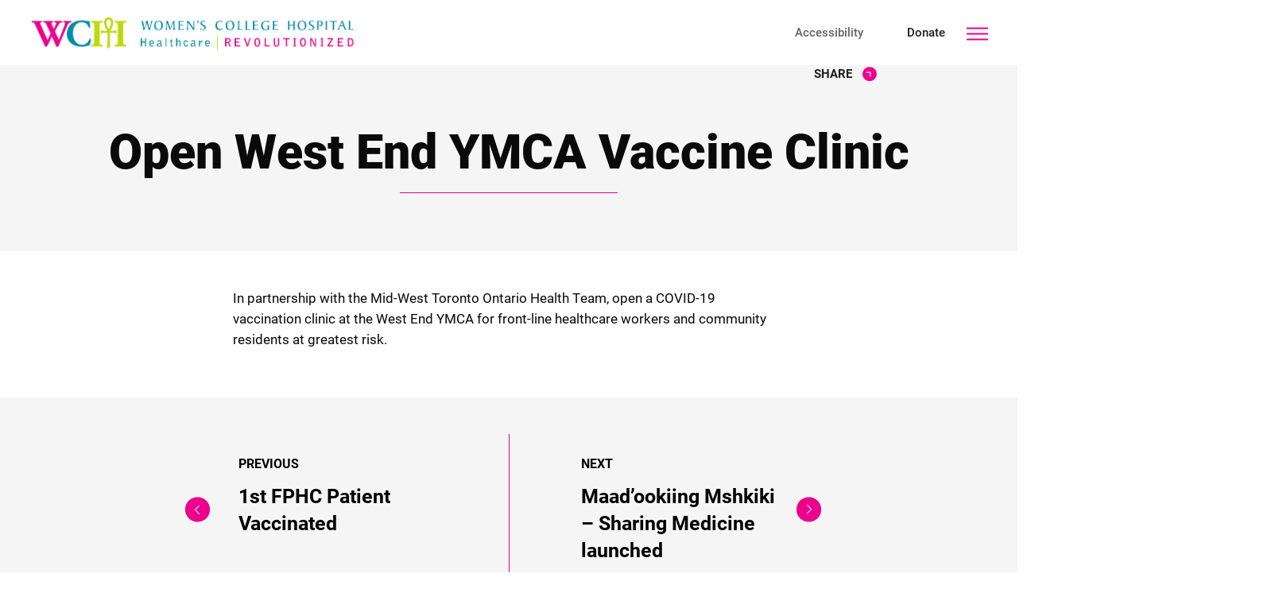

--- FILE ---
content_type: text/html; charset=UTF-8
request_url: https://wchcovidreport.womenscollegehospital.ca/timeline/covid-19-vaccination-clinic-opened-at-the-west-end-ymca/
body_size: 31809
content:
<!DOCTYPE html>
<html lang="en-US" xmlns:fb="https://www.facebook.com/2008/fbml" xmlns:addthis="https://www.addthis.com/help/api-spec"  class="no-js">
    <head>
	<meta charset="UTF-8">
	<meta name="viewport" content="width=device-width, initial-scale=1.0"/>
	<meta http-equiv="X-UA-Compatible" content="IE=Edge" />
	<title>Open West End YMCA Vaccine Clinic - Remarkable! COVID report</title>
    <link rel="stylesheet" href="https://use.typekit.net/lbq5zgk.css">
	<meta name='robots' content='index, follow, max-image-preview:large, max-snippet:-1, max-video-preview:-1' />

	<!-- This site is optimized with the Yoast SEO plugin v18.9 - https://yoast.com/wordpress/plugins/seo/ -->
	<link rel="canonical" href="https://wchcovidreport.womenscollegehospital.ca/timeline/covid-19-vaccination-clinic-opened-at-the-west-end-ymca/" />
	<meta property="og:locale" content="en_US" />
	<meta property="og:type" content="article" />
	<meta property="og:title" content="Open West End YMCA Vaccine Clinic - Remarkable! COVID report" />
	<meta property="og:description" content="In partnership with the Mid-West Toronto Ontario Health Team, open a COVID-19 vaccination clinic at the West End YMCA for front-line healthcare workers and community residents at greatest risk." />
	<meta property="og:url" content="https://wchcovidreport.womenscollegehospital.ca/timeline/covid-19-vaccination-clinic-opened-at-the-west-end-ymca/" />
	<meta property="og:site_name" content="Remarkable! COVID report" />
	<meta property="article:modified_time" content="2021-09-23T15:46:40+00:00" />
	<meta property="og:image" content="https://wchcovidreport.womenscollegehospital.ca/wp-content/uploads/2021/09/16_Feb_25_-2.jpg" />
	<meta property="og:image:width" content="800" />
	<meta property="og:image:height" content="533" />
	<meta property="og:image:type" content="image/jpeg" />
	<meta name="twitter:card" content="summary_large_image" />
	<script type="application/ld+json" class="yoast-schema-graph">{"@context":"https://schema.org","@graph":[{"@type":"WebSite","@id":"http://wchcovidreport.womenscollegehospital.ca/#website","url":"http://wchcovidreport.womenscollegehospital.ca/","name":"Remarkable! COVID report","description":"The response to the COVID-10 Pandemic","potentialAction":[{"@type":"SearchAction","target":{"@type":"EntryPoint","urlTemplate":"http://wchcovidreport.womenscollegehospital.ca/?s={search_term_string}"},"query-input":"required name=search_term_string"}],"inLanguage":"en-US"},{"@type":"ImageObject","inLanguage":"en-US","@id":"https://wchcovidreport.womenscollegehospital.ca/timeline/covid-19-vaccination-clinic-opened-at-the-west-end-ymca/#primaryimage","url":"https://wchcovidreport.womenscollegehospital.ca/wp-content/uploads/2021/09/16_Feb_25_-2.jpg","contentUrl":"https://wchcovidreport.womenscollegehospital.ca/wp-content/uploads/2021/09/16_Feb_25_-2.jpg","width":800,"height":533,"caption":"A woman gets her vaccine at a YMCA clinic"},{"@type":"WebPage","@id":"https://wchcovidreport.womenscollegehospital.ca/timeline/covid-19-vaccination-clinic-opened-at-the-west-end-ymca/#webpage","url":"https://wchcovidreport.womenscollegehospital.ca/timeline/covid-19-vaccination-clinic-opened-at-the-west-end-ymca/","name":"Open West End YMCA Vaccine Clinic - Remarkable! COVID report","isPartOf":{"@id":"http://wchcovidreport.womenscollegehospital.ca/#website"},"primaryImageOfPage":{"@id":"https://wchcovidreport.womenscollegehospital.ca/timeline/covid-19-vaccination-clinic-opened-at-the-west-end-ymca/#primaryimage"},"datePublished":"2021-09-21T19:52:58+00:00","dateModified":"2021-09-23T15:46:40+00:00","breadcrumb":{"@id":"https://wchcovidreport.womenscollegehospital.ca/timeline/covid-19-vaccination-clinic-opened-at-the-west-end-ymca/#breadcrumb"},"inLanguage":"en-US","potentialAction":[{"@type":"ReadAction","target":["https://wchcovidreport.womenscollegehospital.ca/timeline/covid-19-vaccination-clinic-opened-at-the-west-end-ymca/"]}]},{"@type":"BreadcrumbList","@id":"https://wchcovidreport.womenscollegehospital.ca/timeline/covid-19-vaccination-clinic-opened-at-the-west-end-ymca/#breadcrumb","itemListElement":[{"@type":"ListItem","position":1,"name":"Home","item":"http://wchcovidreport.womenscollegehospital.ca/"},{"@type":"ListItem","position":2,"name":"Timeline Stories","item":"http://wchcovidreport.womenscollegehospital.ca/timeline/"},{"@type":"ListItem","position":3,"name":"Open West End YMCA Vaccine Clinic"}]}]}</script>
	<!-- / Yoast SEO plugin. -->


<link rel='dns-prefetch' href='//s.w.org' />
		<script type="text/javascript">
			window._wpemojiSettings = {"baseUrl":"https:\/\/s.w.org\/images\/core\/emoji\/13.1.0\/72x72\/","ext":".png","svgUrl":"https:\/\/s.w.org\/images\/core\/emoji\/13.1.0\/svg\/","svgExt":".svg","source":{"concatemoji":"https:\/\/wchcovidreport.womenscollegehospital.ca\/wp-includes\/js\/wp-emoji-release.min.js?ver=5.8.12"}};
			!function(e,a,t){var n,r,o,i=a.createElement("canvas"),p=i.getContext&&i.getContext("2d");function s(e,t){var a=String.fromCharCode;p.clearRect(0,0,i.width,i.height),p.fillText(a.apply(this,e),0,0);e=i.toDataURL();return p.clearRect(0,0,i.width,i.height),p.fillText(a.apply(this,t),0,0),e===i.toDataURL()}function c(e){var t=a.createElement("script");t.src=e,t.defer=t.type="text/javascript",a.getElementsByTagName("head")[0].appendChild(t)}for(o=Array("flag","emoji"),t.supports={everything:!0,everythingExceptFlag:!0},r=0;r<o.length;r++)t.supports[o[r]]=function(e){if(!p||!p.fillText)return!1;switch(p.textBaseline="top",p.font="600 32px Arial",e){case"flag":return s([127987,65039,8205,9895,65039],[127987,65039,8203,9895,65039])?!1:!s([55356,56826,55356,56819],[55356,56826,8203,55356,56819])&&!s([55356,57332,56128,56423,56128,56418,56128,56421,56128,56430,56128,56423,56128,56447],[55356,57332,8203,56128,56423,8203,56128,56418,8203,56128,56421,8203,56128,56430,8203,56128,56423,8203,56128,56447]);case"emoji":return!s([10084,65039,8205,55357,56613],[10084,65039,8203,55357,56613])}return!1}(o[r]),t.supports.everything=t.supports.everything&&t.supports[o[r]],"flag"!==o[r]&&(t.supports.everythingExceptFlag=t.supports.everythingExceptFlag&&t.supports[o[r]]);t.supports.everythingExceptFlag=t.supports.everythingExceptFlag&&!t.supports.flag,t.DOMReady=!1,t.readyCallback=function(){t.DOMReady=!0},t.supports.everything||(n=function(){t.readyCallback()},a.addEventListener?(a.addEventListener("DOMContentLoaded",n,!1),e.addEventListener("load",n,!1)):(e.attachEvent("onload",n),a.attachEvent("onreadystatechange",function(){"complete"===a.readyState&&t.readyCallback()})),(n=t.source||{}).concatemoji?c(n.concatemoji):n.wpemoji&&n.twemoji&&(c(n.twemoji),c(n.wpemoji)))}(window,document,window._wpemojiSettings);
		</script>
		<style type="text/css">
img.wp-smiley,
img.emoji {
	display: inline !important;
	border: none !important;
	box-shadow: none !important;
	height: 1em !important;
	width: 1em !important;
	margin: 0 .07em !important;
	vertical-align: -0.1em !important;
	background: none !important;
	padding: 0 !important;
}
</style>
	<link rel='stylesheet' id='wp-block-library-css'  href='https://wchcovidreport.womenscollegehospital.ca/wp-includes/css/dist/block-library/style.min.css?ver=5.8.12' type='text/css' media='all' />
<link rel='stylesheet' id='addthis_all_pages-css'  href='https://wchcovidreport.womenscollegehospital.ca/wp-content/plugins/addthis/frontend/build/addthis_wordpress_public.min.css?ver=5.8.12' type='text/css' media='all' />
<link rel='stylesheet' id='ets-app-css'  href='https://wchcovidreport.womenscollegehospital.ca/wp-content/themes/wch-ar/dist/assets/css/app.css?ver=1769900848' type='text/css' media='all' />
<script type='text/javascript' src='https://wchcovidreport.womenscollegehospital.ca/wp-includes/js/jquery/jquery.min.js?ver=3.6.0' id='jquery-core-js'></script>
<script type='text/javascript' src='https://wchcovidreport.womenscollegehospital.ca/wp-includes/js/jquery/jquery-migrate.min.js?ver=3.3.2' id='jquery-migrate-js'></script>
<script type='text/javascript' src='https://wchcovidreport.womenscollegehospital.ca/wp-content/themes/wch-ar/dist/assets/js/app.js?ver=5.8.12' id='app-js'></script>
<link rel="https://api.w.org/" href="https://wchcovidreport.womenscollegehospital.ca/wp-json/" /><link rel="EditURI" type="application/rsd+xml" title="RSD" href="https://wchcovidreport.womenscollegehospital.ca/xmlrpc.php?rsd" />
<link rel="wlwmanifest" type="application/wlwmanifest+xml" href="https://wchcovidreport.womenscollegehospital.ca/wp-includes/wlwmanifest.xml" /> 
<meta name="generator" content="WordPress 5.8.12" />
<link rel='shortlink' href='https://wchcovidreport.womenscollegehospital.ca/?p=1179' />
<link rel="alternate" type="application/json+oembed" href="https://wchcovidreport.womenscollegehospital.ca/wp-json/oembed/1.0/embed?url=https%3A%2F%2Fwchcovidreport.womenscollegehospital.ca%2Ftimeline%2Fcovid-19-vaccination-clinic-opened-at-the-west-end-ymca%2F" />
<link rel="alternate" type="text/xml+oembed" href="https://wchcovidreport.womenscollegehospital.ca/wp-json/oembed/1.0/embed?url=https%3A%2F%2Fwchcovidreport.womenscollegehospital.ca%2Ftimeline%2Fcovid-19-vaccination-clinic-opened-at-the-west-end-ymca%2F&#038;format=xml" />
<style type="text/css">
                    .ctl-bullets-container {
                display: block;
                position: fixed;
                right: 0;
                height: 100%;
                z-index: 1049;
                font-weight: normal;
                height: 70vh;
                overflow-x: hidden;
                overflow-y: auto;
                margin: 15vh auto;
            }</style><script type="text/javascript">var ajaxurl = "https://wchcovidreport.womenscollegehospital.ca/wp-admin/admin-ajax.php";</script><!--[if lt IE 9]><script src="http://html5shim.googlecode.com/svn/trunk/html5.js"></script> <link rel='stylesheet' id='ws-ltie9-css'  href='https://wchcovidreport.womenscollegehospital.ca/wp-content/themes/wch-ar/ltie9.css' type='text/css' media='all' /><![endif]--><!-- Global site tag (gtag.js) - Google Analytics -->
<script async src="https://www.googletagmanager.com/gtag/js?id=G-SS1BX6TBXD"></script>
<script>
  window.dataLayer = window.dataLayer || [];
  function gtag(){dataLayer.push(arguments);}
  gtag('js', new Date());

  gtag('config', 'G-SS1BX6TBXD');
</script>		<style type="text/css" id="wp-custom-css">
			custom_class{display:none;}		</style>
		    

<link rel="apple-touch-icon" sizes="76x76" href="https://wchcovidreport.womenscollegehospital.ca/wp-content/themes/wch-ar/favicon/apple-touch-icon.png">
<link rel="icon" type="image/png" sizes="32x32" href="https://wchcovidreport.womenscollegehospital.ca/wp-content/themes/wch-ar/favicon/favicon-32x32.png">
<link rel="icon" type="image/png" sizes="16x16" href="https://wchcovidreport.womenscollegehospital.ca/wp-content/themes/wch-ar/favicon/favicon-16x16.png">
<link rel="manifest" href="https://wchcovidreport.womenscollegehospital.ca/wp-content/themes/wch-ar/favicon/site.webmanifest">
<link rel="mask-icon" href="https://wchcovidreport.womenscollegehospital.ca/wp-content/themes/wch-ar/favicon/safari-pinned-tab.svg" color="#5bbad5">
<meta name="msapplication-TileColor" content="#da532c">
<meta name="theme-color" content="#ffffff">

    </head>
    <body class="cool_timeline-template-default single single-cool_timeline postid-1179 page">
    <div class="header"  data-sticky-container>
       <div  class="top-bar" style="background: #ffffff"  data-sticky data-options="marginTop:0;" data-sticky-on="small">
           <div class="header-wrapper">
                <div class="top-bar-left">
                     <div class="logo">
                         <a href="../index.php">
                             <img width="891" height="89" src="https://wchcovidreport.womenscollegehospital.ca/wp-content/uploads/2019/06/logo-wch-1.jpg" class="attachment-large size-large" alt="Women&#039;s College Hospital logo. Tagline: Healthcare Revolutionized" loading="lazy" srcset="https://wchcovidreport.womenscollegehospital.ca/wp-content/uploads/2019/06/logo-wch-1.jpg 891w, https://wchcovidreport.womenscollegehospital.ca/wp-content/uploads/2019/06/logo-wch-1-300x30.jpg 300w, https://wchcovidreport.womenscollegehospital.ca/wp-content/uploads/2019/06/logo-wch-1-768x77.jpg 768w" sizes="(max-width: 891px) 100vw, 891px" />                         </a>
                     </div>

                 </div>
                <div class="top-bar-right">

                    <div class="main-menu">
                        <ul class="menu" style="background: #ffffff">
                          <li role="menuitem" class="is-dropdown-submenu-parent opens-left" aria-haspopup="true" aria-label="Accessibility" data-is-click="false">
                                <a href="#" class="accessibility">Accessibility</a>
                                <ul class="menu submenu is-dropdown-submenu first-sub vertical" role="menu">
                                    <li role="menuitem" class="is-submenu-item is-dropdown-submenu-item"><a href="#" class="smaller-font">-A: Font Smaller</a></li>
                                    <li role="menuitem" class="is-submenu-item is-dropdown-submenu-item"><a href="#" class="larger-font">+A: Font Larger</a></li>
                                    <li role="menuitem" class="is-submenu-item is-dropdown-submenu-item"><a href="#" class="reset-font">Reset Font</a></li>
                                    <li role="menuitem" class="is-submenu-item is-dropdown-submenu-item"><a href="#" class="contrast">Contrast</a></li>
                                </ul>
                            </li>
                          <li class="translate">
                             <div id="google_translate_element"></div>
                              <script type="text/javascript">
                                  function googleTranslateElementInit() {
                                      new google.translate.TranslateElement({pageLanguage: 'en', layout: google.translate.TranslateElement.InlineLayout.SIMPLE, autoDisplay: false}, 'google_translate_element');
                                  }
                              </script><script type="text/javascript" src="//translate.google.com/translate_a/element.js?cb=googleTranslateElementInit"></script>
                        </li>
                            <li><a href="https://secure2.convio.net/wchf/site/Donation2;jsessionid=00000000.app293a?df_id=1560&amp;1560.donation=form1&amp;NONCE_TOKEN=D96B184F8BAC07FF6D3FA1065B0E7446 " target="_blank" class="darker">Donate</a></li>
                        </ul>
                        <a href="#nav-main" id="menuButton" title="Menu" aria-haspopup="true" aria-expanded="false" aria-controls="main-menu-bar" role="button">
                            <span class="show-for-sr">toggle main menu</span>
                             <div class="hamburger" aria-hidden="true">
                                 <span class="hamburger-bar"></span>
                                 <span class="hamburger-bar"></span>
                                 <span class="hamburger-bar"></span>
                             </div>
                         </a>
                     </div>

                </div>
                <div class="side-menu">
                    <div class="side-menu-wrapper">
                        <ul class="menu mobile-menu" style="background: #ffffff">
                          <li role="menuitem" class="is-dropdown-submenu-parent opens-down" aria-haspopup="true" aria-label="Accessibility" data-is-click="false">
                                <a href="#" class="accessibility-mobile">Accessibility</a>
                                <ul class="menu submenu is-dropdown-submenu first-sub vertical accessibility-menu-mobile" role="menu">
                                    <li role="menuitem" class="is-submenu-item is-dropdown-submenu-item"><a href="#" class="smaller-font">-A: Font Smaller</a></li>
                                    <li role="menuitem" class="is-submenu-item is-dropdown-submenu-item"><a href="#" class="larger-font">+A: Font Larger</a></li>
                                    <li role="menuitem" class="is-submenu-item is-dropdown-submenu-item"><a href="#" class="reset-font">Reset Font</a></li>
                                </ul>
                            </li>
                        </ul>
                        <ul id="menu-side-menu" class="menu"><li id="menu-item-680" class="menu-item menu-item-type-custom menu-item-object-custom menu-item-home menu-item-680"><a href="http://wchcovidreport.womenscollegehospital.ca">Home</a></li>
<li id="menu-item-1824" class="menu-item menu-item-type-post_type menu-item-object-post menu-item-1824"><a href="https://wchcovidreport.womenscollegehospital.ca/a-thank-you-from-our-leaders-2/">A Thank-You From our Leaders</a></li>
<li id="menu-item-1825" class="menu-item menu-item-type-post_type menu-item-object-post menu-item-1825"><a href="https://wchcovidreport.womenscollegehospital.ca/the-power-of-partnerships/">The Power of Partnerships</a></li>
<li id="menu-item-1826" class="menu-item menu-item-type-post_type menu-item-object-post menu-item-1826"><a href="https://wchcovidreport.womenscollegehospital.ca/a-fair-shot/">A Fair Shot</a></li>
<li id="menu-item-1827" class="menu-item menu-item-type-post_type menu-item-object-post menu-item-1827"><a href="https://wchcovidreport.womenscollegehospital.ca/knowledge-is-medicine-love-is-medicine-storytelling-is-medicine/">Knowledge, Love &#038; Storytelling is Medicine</a></li>
<li id="menu-item-1828" class="menu-item menu-item-type-post_type menu-item-object-post menu-item-1828"><a href="https://wchcovidreport.womenscollegehospital.ca/care-when-and-where-you-need-it/">Care When and Where You Need It</a></li>
<li id="menu-item-1829" class="menu-item menu-item-type-post_type menu-item-object-post menu-item-1829"><a href="https://wchcovidreport.womenscollegehospital.ca/vaccine-story-partnership/">Community, Collaboration &#038; Caring</a></li>
<li id="menu-item-1830" class="menu-item menu-item-type-post_type menu-item-object-post menu-item-1830"><a href="https://wchcovidreport.womenscollegehospital.ca/a-system-approach/">A System Approach</a></li>
<li id="menu-item-1831" class="menu-item menu-item-type-post_type menu-item-object-post menu-item-1831"><a href="https://wchcovidreport.womenscollegehospital.ca/connected-expertise/">A Connected Expertise</a></li>
<li id="menu-item-1832" class="menu-item menu-item-type-post_type menu-item-object-post menu-item-1832"><a href="https://wchcovidreport.womenscollegehospital.ca/our-pandemic-response-in-pictures/">Our Pandemic Response in Pictures</a></li>
<li id="menu-item-1833" class="menu-item menu-item-type-post_type menu-item-object-post menu-item-1833"><a href="https://wchcovidreport.womenscollegehospital.ca/pandemic-parents/">Pandemic Parents</a></li>
<li id="menu-item-1834" class="menu-item menu-item-type-post_type menu-item-object-post menu-item-1834"><a href="https://wchcovidreport.womenscollegehospital.ca/mobile-vax-team/">#TeamVaccine!</a></li>
<li id="menu-item-1835" class="menu-item menu-item-type-post_type menu-item-object-post menu-item-1835"><a href="https://wchcovidreport.womenscollegehospital.ca/celebrating-remarkable-generosity/">Celebrating Remarkable Generosity</a></li>
</ul>                         <ul class="social-links">
                            <li><a target="_blank" href="https://twitter.com/wchospital" aria-hidden="true" title="Twitter" class="icon-twitter" target="_blank"></a></li>
                            <li><a target="_blank" href="https://www.facebook.com/wchospital" aria-hidden="true" title="Facebook" class="icon-facebook" target="_blank"></a></li>
                            <li><a target="_blank" href="https://www.instagram.com/wchospital/" aria-hidden="true" title="Instagram" class="icon-instagram" target="_blank"></a></li>
                            <li><a target="_blank" href="https://www.linkedin.com/company/women%27s-college-hospital/" aria-hidden="true" title="Linkedin" class="icon-linkedin2" target="_blank"></a></li>
                        </ul>
                    </div>
                </div>
           </div>
        </div>
    </div>

          <div class="post-page">
             <div class="row intro-post">
                <div class="right-spacing"></div>
                <div class="post-wrapper">
                    <div class="post-content ">
                                                                                         </div>
                 </div>
                 <div class="post-into-sidebar align-self-bottom">
                     <!--                     --><!--                         <div class="image-story">-->
<!--                             <p>--><!--</p>-->
<!--                            <p>--><!--</p>-->
<!--                         </div>-->
<!--                     -->                     <div class="share-story">
                         <a class="wch-round-btn share-btn">
                            <p>SHARE </p>
                            <div class="share-arrow"><span aria-hidden="true"><i class="icon-angle-right"></i></span></div>
                         </a>
                         <div class="content content-share">
                            <ul>
                                <li><a target="_blank" href="https://www.facebook.com/sharer/sharer.php?u=https%3A%2F%2Fwchcovidreport.womenscollegehospital.ca%2Ftimeline%2Fcovid-19-vaccination-clinic-opened-at-the-west-end-ymca%2F"><img src="https://wchcovidreport.womenscollegehospital.ca/wp-content/themes/wch-ar/dist/assets/img/facebook-icon.png" alt="facebook icon"/></a></li>
                                 <li><a target="_blank" href="http://twitter.com/share?text=In+partnership+with+the+Mid-West+Toronto+Ontario+Health+Team%2C+open+a+COVID-19+vaccination+clinic+at+the+West+End+YMCA+for+front-line+healthcare+workers+and+community+residents+at+greatest+risk.&url=https://wchcovidreport.womenscollegehospital.ca/timeline/covid-19-vaccination-clinic-opened-at-the-west-end-ymca/" class="ets-icon-TwitterWhite"><img src="https://wchcovidreport.womenscollegehospital.ca/wp-content/themes/wch-ar/dist/assets/img/twitter-icon.png" alt="twitter-icon"/></a></li>
                            </ul>
                         </div>
                     </div>
                 </div>
            </div>
                            <div id="posttitle" class="title-wrapper">
                <div class="post-title">
                    <h1>Open West End YMCA Vaccine Clinic</h1>
                    <div class="spacer-line"></div>
                    <p></p>
                </div>
            </div>
                            <div class="row post-body">
                 <div class="right-spacing"></div>
                <div class="post-wrapper">
                    <div class="post-content ">
                        <div class="at-above-post addthis_tool" data-url="https://wchcovidreport.womenscollegehospital.ca/timeline/covid-19-vaccination-clinic-opened-at-the-west-end-ymca/"></div><p>In partnership with the Mid-West Toronto Ontario Health Team, open a COVID-19 vaccination clinic at the West End YMCA for front-line healthcare workers and community residents at greatest risk.</p>
<!-- AddThis Advanced Settings above via filter on the_content --><!-- AddThis Advanced Settings below via filter on the_content --><!-- AddThis Advanced Settings generic via filter on the_content --><!-- AddThis Share Buttons above via filter on the_content --><!-- AddThis Share Buttons below via filter on the_content --><div class="at-below-post addthis_tool" data-url="https://wchcovidreport.womenscollegehospital.ca/timeline/covid-19-vaccination-clinic-opened-at-the-west-end-ymca/"></div><!-- AddThis Share Buttons generic via filter on the_content -->                    </div>
                </div>
                <div class="post-sidebar ">
                   <div class="sidebar-container">
                                       </div>
                </div>
            </div>
        </div>
            
        <div id="relatedposts" class="recent-posts">
            <div class="recent-posts-wrapper">
                <div class="next-prev row">
                                                <div class="prev small-6 column">
                                <a href="https://wchcovidreport.womenscollegehospital.ca/timeline/family-practice-health-centre-vaccine-clinic-opens/"><div class="prev-arrow post-arrow"  aria-hidden="true"></div><p class="small">PREVIOUS</p><h2 class="related-post">1st FPHC Patient Vaccinated</h2></a>
                            </div>
                    
                                                                     <div class="next small-6 column">
                            <a href="https://wchcovidreport.womenscollegehospital.ca/timeline/maadookiing-mshkiki-sharing-medicine-launched/"><div class="next-arrow post-arrow"  aria-hidden="true"></div><p class="small">NEXT</p><h2 class="related-post">Maad’ookiing Mshkiki – Sharing Medicine launched</h2></a>
                        </div>
                      
                    
                </div>
            </div>
        </div>
<div id="member-reveal">
    <a href="javascript:closePopup();" class="close-popup">
        <span></span>
        <span></span>
    </a>
    <div class="member-popup-inner">

        <div class="member-details">
            <div class="name-wrapper">
                <h4>We are Women’s</h4>
                <h5>MEET</h5>
                <h3 class="member-name"></h3>
            </div>
            <div class="avatar-wrapper"></div>
        </div>
        <div class="member-bio">

        </div>
    </div>
</div>
    <div id="wch-footer" class="footer" style="background: #1E1E1E">
        <div class="row top-footer">
            <div class="column medium-4 large-6">
                <ul class="social-links">
                    <li><a target="_blank" href="https://twitter.com/wchospital" aria-hidden="true" title="Twitter" class="icon-twitter"></a></li>
                    <li><a target="_blank" href="https://www.facebook.com/wchospital" aria-hidden="true" title="Facebook" class="icon-facebook"></a></li>
                    <li><a target="_blank" href="https://www.instagram.com/wchospital/" aria-hidden="true" title="Instagram" class="icon-instagram"></a></li>
                    <li><a target="_blank" href="https://www.linkedin.com/company/women%27s-college-hospital/" aria-hidden="true" title="Linkedin" class="icon-linkedin2"></a></li>
                </ul>
                <div class="wch-newsletter">
                    <a href="https://www.womenscollegehospital.ca/news-and-publications/ways-to-connect-with-us" target="_blank" >WCH e-newsletters</a><br>
                    <a href="http://wchf.ca/News-Media/e-Newsletter.aspx " target="_blank" >WCH Foundation e-newsletter</a>
                </div>
            </div>
            <div class="column medium-8 large-6">
                <div class="wch-sibling-links">
                    <a href="https://www.womenscollegehospital.ca/" target="_blank">Women's College Hospital <span aria-hidden="true"><i class="icon-angle-right"></i></span></a>
                    <a href="http://wchf.ca/" target="_blank">Women’s College Hospital Foundation  <span aria-hidden="true"><i class="icon-angle-right"></i></span></a>
                </div>
            </div>
        </div>
         <div class="row bottom-footer">
            <div class="column medium-6">
                 <div class="footer-menu">
                     <div class="menu-footer-menu-container"><ul id="menu-footer-menu" class="menu"><li id="menu-item-42" class="menu-item menu-item-type-custom menu-item-object-custom menu-item-42"><a target="_blank" rel="noopener" href="https://www.womenscollegehospital.ca/privacy-policy%20">Privacy Policy</a></li>
<li id="menu-item-43" class="menu-item menu-item-type-custom menu-item-object-custom menu-item-43"><a target="_blank" rel="noopener" href="https://www.womenscollegehospital.ca/terms-of-use%20">Terms of Use</a></li>
<li id="menu-item-44" class="menu-item menu-item-type-custom menu-item-object-custom menu-item-44"><a target="_blank" rel="noopener" href="https://www.womenscollegehospital.ca/medical-disclaimer/">Medical Disclaimer</a></li>
<li id="menu-item-45" class="menu-item menu-item-type-custom menu-item-object-custom menu-item-45"><a target="_blank" rel="noopener" href="https://www.womenscollegehospital.ca/about-wch/health-equity414/access-and-disabilities-issues405">Accessibility</a></li>
</ul></div>                </div>
            </div>
            <div class="column medium-6">
                <div class="wch-copyright">
                    <p>© 2021 Women’s College Hospital</p>
                </div>
               
            </div>
        </div>
    </div>
	<script data-cfasync="false" type="text/javascript">if (window.addthis_product === undefined) { window.addthis_product = "wpp"; } if (window.wp_product_version === undefined) { window.wp_product_version = "wpp-6.2.7"; } if (window.addthis_share === undefined) { window.addthis_share = {}; } if (window.addthis_config === undefined) { window.addthis_config = {"data_track_clickback":true,"ignore_server_config":true,"ui_atversion":"300","ui_508_compliant":true}; } if (window.addthis_layers === undefined) { window.addthis_layers = {}; } if (window.addthis_layers_tools === undefined) { window.addthis_layers_tools = [{"responsiveshare":{"numPreferredServices":3,"counts":"none","size":"32px","style":"responsive","shareCountThreshold":0,"services":"facebook,twitter,email,addthis","elements":".addthis_inline_share_toolbox_nh4v","id":"responsiveshare"}}]; } else { window.addthis_layers_tools.push({"responsiveshare":{"numPreferredServices":3,"counts":"none","size":"32px","style":"responsive","shareCountThreshold":0,"services":"facebook,twitter,email,addthis","elements":".addthis_inline_share_toolbox_nh4v","id":"responsiveshare"}});  } if (window.addthis_plugin_info === undefined) { window.addthis_plugin_info = {"info_status":"enabled","cms_name":"WordPress","plugin_name":"Share Buttons by AddThis","plugin_version":"6.2.7","plugin_mode":"WordPress","anonymous_profile_id":"wp-89f9fe405aa0a03b1f4ecce0b0306069","page_info":{"template":"posts","post_type":"cool_timeline"},"sharing_enabled_on_post_via_metabox":false}; } 
                    (function() {
                      var first_load_interval_id = setInterval(function () {
                        if (typeof window.addthis !== 'undefined') {
                          window.clearInterval(first_load_interval_id);
                          if (typeof window.addthis_layers !== 'undefined' && Object.getOwnPropertyNames(window.addthis_layers).length > 0) {
                            window.addthis.layers(window.addthis_layers);
                          }
                          if (Array.isArray(window.addthis_layers_tools)) {
                            for (i = 0; i < window.addthis_layers_tools.length; i++) {
                              window.addthis.layers(window.addthis_layers_tools[i]);
                            }
                          }
                        }
                     },1000)
                    }());
                </script> <script data-cfasync="false" type="text/javascript" src="https://s7.addthis.com/js/300/addthis_widget.js#pubid=wp-89f9fe405aa0a03b1f4ecce0b0306069"></script><script type='text/javascript' src='https://wchcovidreport.womenscollegehospital.ca/wp-includes/js/wp-embed.min.js?ver=5.8.12' id='wp-embed-js'></script>
    </body>
</html>

--- FILE ---
content_type: text/css
request_url: https://wchcovidreport.womenscollegehospital.ca/wp-content/themes/wch-ar/dist/assets/css/app.css?ver=1769900848
body_size: 1019957
content:
@charset "UTF-8";
/**
 * Foundation for Sites by ZURB
 * Version 6.3.1
 * foundation.zurb.com
 * Licensed under MIT Open Source
 */
/*! normalize-scss | MIT/GPLv2 License | bit.ly/normalize-scss */
/* Document
       ========================================================================== */
/**
     * 1. Change the default font family in all browsers (opinionated).
     * 2. Correct the line height in all browsers.
     * 3. Prevent adjustments of font size after orientation changes in
     *    IE on Windows Phone and in iOS.
     */
html {
  font-family: sans-serif;
  /* 1 */
  line-height: 1.15;
  /* 2 */
  -ms-text-size-adjust: 100%;
  /* 3 */
  -webkit-text-size-adjust: 100%;
  /* 3 */ }

/* Sections
       ========================================================================== */
/**
     * Remove the margin in all browsers (opinionated).
     */
body {
  margin: 0; }

/**
     * Add the correct display in IE 9-.
     */
article,
aside,
footer,
header,
nav,
section {
  display: block; }

/**
     * Correct the font size and margin on `h1` elements within `section` and
     * `article` contexts in Chrome, Firefox, and Safari.
     */
h1 {
  font-size: 2em;
  margin: 0.67em 0; }

/* Grouping content
       ========================================================================== */
/**
     * Add the correct display in IE 9-.
     */
figcaption,
figure {
  display: block; }

/**
     * Add the correct margin in IE 8.
     */
figure {
  margin: 1em 40px; }

/**
     * 1. Add the correct box sizing in Firefox.
     * 2. Show the overflow in Edge and IE.
     */
hr {
  box-sizing: content-box;
  /* 1 */
  height: 0;
  /* 1 */
  overflow: visible;
  /* 2 */ }

/**
     * Add the correct display in IE.
     */
main {
  display: block; }

/**
     * 1. Correct the inheritance and scaling of font size in all browsers.
     * 2. Correct the odd `em` font sizing in all browsers.
     */
pre {
  font-family: monospace, monospace;
  /* 1 */
  font-size: 1em;
  /* 2 */ }

/* Links
       ========================================================================== */
/**
     * 1. Remove the gray background on active links in IE 10.
     * 2. Remove gaps in links underline in iOS 8+ and Safari 8+.
     */
a {
  background-color: transparent;
  /* 1 */
  -webkit-text-decoration-skip: objects;
  /* 2 */ }

/**
     * Remove the outline on focused links when they are also active or hovered
     * in all browsers (opinionated).
     */
a:active,
a:hover {
  outline-width: 0; }

/* Text-level semantics
       ========================================================================== */
/**
     * 1. Remove the bottom border in Firefox 39-.
     * 2. Add the correct text decoration in Chrome, Edge, IE, Opera, and Safari.
     */
abbr[title] {
  border-bottom: none;
  /* 1 */
  text-decoration: underline;
  /* 2 */
  text-decoration: underline dotted;
  /* 2 */ }

/**
     * Prevent the duplicate application of `bolder` by the next rule in Safari 6.
     */
b,
strong {
  font-weight: inherit; }

/**
     * Add the correct font weight in Chrome, Edge, and Safari.
     */
b,
strong {
  font-weight: bolder; }

/**
     * 1. Correct the inheritance and scaling of font size in all browsers.
     * 2. Correct the odd `em` font sizing in all browsers.
     */
code,
kbd,
samp {
  font-family: monospace, monospace;
  /* 1 */
  font-size: 1em;
  /* 2 */ }

/**
     * Add the correct font style in Android 4.3-.
     */
dfn {
  font-style: italic; }

/**
     * Add the correct background and color in IE 9-.
     */
mark {
  background-color: #ff0;
  color: #000; }

/**
     * Add the correct font size in all browsers.
     */
small {
  font-size: 80%; }

/**
     * Prevent `sub` and `sup` elements from affecting the line height in
     * all browsers.
     */
sub,
sup {
  font-size: 75%;
  line-height: 0;
  position: relative;
  vertical-align: baseline; }

sub {
  bottom: -0.25em; }

sup {
  top: -0.5em; }

/* Embedded content
       ========================================================================== */
/**
     * Add the correct display in IE 9-.
     */
audio,
video {
  display: inline-block; }

/**
     * Add the correct display in iOS 4-7.
     */
audio:not([controls]) {
  display: none;
  height: 0; }

/**
     * Remove the border on images inside links in IE 10-.
     */
img {
  border-style: none; }

/**
     * Hide the overflow in IE.
     */
svg:not(:root) {
  overflow: hidden; }

/* Forms
       ========================================================================== */
/**
     * 1. Change the font styles in all browsers (opinionated).
     * 2. Remove the margin in Firefox and Safari.
     */
button,
input,
optgroup,
select,
textarea {
  font-family: sans-serif;
  /* 1 */
  font-size: 100%;
  /* 1 */
  line-height: 1.15;
  /* 1 */
  margin: 0;
  /* 2 */ }

/**
     * Show the overflow in IE.
     */
button {
  overflow: visible; }

/**
     * Remove the inheritance of text transform in Edge, Firefox, and IE.
     * 1. Remove the inheritance of text transform in Firefox.
     */
button,
select {
  /* 1 */
  text-transform: none; }

/**
     * 1. Prevent a WebKit bug where (2) destroys native `audio` and `video`
     *    controls in Android 4.
     * 2. Correct the inability to style clickable types in iOS and Safari.
     */
button,
html [type="button"],
[type="reset"],
[type="submit"] {
  -webkit-appearance: button;
  /* 2 */ }

button,
[type="button"],
[type="reset"],
[type="submit"] {
  /**
       * Remove the inner border and padding in Firefox.
       */
  /**
       * Restore the focus styles unset by the previous rule.
       */ }
  button::-moz-focus-inner,
  [type="button"]::-moz-focus-inner,
  [type="reset"]::-moz-focus-inner,
  [type="submit"]::-moz-focus-inner {
    border-style: none;
    padding: 0; }
  button:-moz-focusring,
  [type="button"]:-moz-focusring,
  [type="reset"]:-moz-focusring,
  [type="submit"]:-moz-focusring {
    outline: 1px dotted ButtonText; }

/**
     * Show the overflow in Edge.
     */
input {
  overflow: visible; }

/**
     * 1. Add the correct box sizing in IE 10-.
     * 2. Remove the padding in IE 10-.
     */
[type="checkbox"],
[type="radio"] {
  box-sizing: border-box;
  /* 1 */
  padding: 0;
  /* 2 */ }

/**
     * Correct the cursor style of increment and decrement buttons in Chrome.
     */
[type="number"]::-webkit-inner-spin-button,
[type="number"]::-webkit-outer-spin-button {
  height: auto; }

/**
     * 1. Correct the odd appearance in Chrome and Safari.
     * 2. Correct the outline style in Safari.
     */
[type="search"] {
  -webkit-appearance: textfield;
  /* 1 */
  outline-offset: -2px;
  /* 2 */
  /**
       * Remove the inner padding and cancel buttons in Chrome and Safari on macOS.
       */ }
  [type="search"]::-webkit-search-cancel-button, [type="search"]::-webkit-search-decoration {
    -webkit-appearance: none; }

/**
     * 1. Correct the inability to style clickable types in iOS and Safari.
     * 2. Change font properties to `inherit` in Safari.
     */
::-webkit-file-upload-button {
  -webkit-appearance: button;
  /* 1 */
  font: inherit;
  /* 2 */ }

/**
     * Change the border, margin, and padding in all browsers (opinionated).
     */
fieldset {
  border: 1px solid #c0c0c0;
  margin: 0 2px;
  padding: 0.35em 0.625em 0.75em; }

/**
     * 1. Correct the text wrapping in Edge and IE.
     * 2. Correct the color inheritance from `fieldset` elements in IE.
     * 3. Remove the padding so developers are not caught out when they zero out
     *    `fieldset` elements in all browsers.
     */
legend {
  box-sizing: border-box;
  /* 1 */
  display: table;
  /* 1 */
  max-width: 100%;
  /* 1 */
  padding: 0;
  /* 3 */
  color: inherit;
  /* 2 */
  white-space: normal;
  /* 1 */ }

/**
     * 1. Add the correct display in IE 9-.
     * 2. Add the correct vertical alignment in Chrome, Firefox, and Opera.
     */
progress {
  display: inline-block;
  /* 1 */
  vertical-align: baseline;
  /* 2 */ }

/**
     * Remove the default vertical scrollbar in IE.
     */
textarea {
  overflow: auto; }

/* Interactive
       ========================================================================== */
/*
     * Add the correct display in Edge, IE, and Firefox.
     */
details {
  display: block; }

/*
     * Add the correct display in all browsers.
     */
summary {
  display: list-item; }

/*
     * Add the correct display in IE 9-.
     */
menu {
  display: block; }

/* Scripting
       ========================================================================== */
/**
     * Add the correct display in IE 9-.
     */
canvas {
  display: inline-block; }

/**
     * Add the correct display in IE.
     */
template {
  display: none; }

/* Hidden
       ========================================================================== */
/**
     * Add the correct display in IE 10-.
     */
[hidden] {
  display: none; }

.foundation-mq {
  font-family: "small=0em&medium=40em&large=64em&xlarge=87.5em&xxlarge=100em"; }

html {
  box-sizing: border-box;
  font-size: 100%; }

*,
*::before,
*::after {
  box-sizing: inherit; }

body {
  margin: 0;
  padding: 0;
  background: #fefefe;
  font-family: roboto, sans-serif;
  font-weight: normal;
  line-height: 1.5;
  color: #0a0a0a;
  -webkit-font-smoothing: antialiased;
  -moz-osx-font-smoothing: grayscale; }

img {
  display: inline-block;
  vertical-align: middle;
  max-width: 100%;
  height: auto;
  -ms-interpolation-mode: bicubic; }

textarea {
  height: auto;
  min-height: 50px;
  border-radius: 0; }

select {
  box-sizing: border-box;
  width: 100%;
  border-radius: 0; }

.map_canvas img,
.map_canvas embed,
.map_canvas object,
.mqa-display img,
.mqa-display embed,
.mqa-display object {
  max-width: none !important; }

button {
  padding: 0;
  -webkit-appearance: none;
     -moz-appearance: none;
          appearance: none;
  border: 0;
  border-radius: 0;
  background: transparent;
  line-height: 1; }
  [data-whatinput='mouse'] button {
    outline: 0; }

pre {
  overflow: auto; }

.is-visible {
  display: block !important; }

.is-hidden {
  display: none !important; }

.row {
  max-width: 87.5rem;
  margin-right: auto;
  margin-left: auto; }
  .row::before, .row::after {
    display: table;
    content: ' ';
    -webkit-flex-basis: 0;
        -ms-flex-preferred-size: 0;
            flex-basis: 0;
    -webkit-order: 1;
        -ms-flex-order: 1;
            order: 1; }
  .row::after {
    clear: both; }
  .row.collapse > .column, .row.collapse > .columns {
    padding-right: 0;
    padding-left: 0; }
  .row .row {
    margin-right: -0.5rem;
    margin-left: -0.5rem; }
    @media print, screen and (min-width: 40em) {
      .row .row {
        margin-right: -0.5rem;
        margin-left: -0.5rem; } }
    @media print, screen and (min-width: 64em) {
      .row .row {
        margin-right: -0.5rem;
        margin-left: -0.5rem; } }
    .row .row.collapse {
      margin-right: 0;
      margin-left: 0; }
  .row.expanded {
    max-width: none; }
    .row.expanded .row {
      margin-right: auto;
      margin-left: auto; }
  .row:not(.expanded) .row {
    max-width: none; }
  .row.gutter-small > .column, .row.gutter-small > .columns {
    padding-right: 0.5rem;
    padding-left: 0.5rem; }
  .row.gutter-medium > .column, .row.gutter-medium > .columns {
    padding-right: 0.5rem;
    padding-left: 0.5rem; }

.column, .columns {
  width: 100%;
  float: left;
  padding-right: 0.5rem;
  padding-left: 0.5rem; }
  @media print, screen and (min-width: 40em) {
    .column, .columns {
      padding-right: 0.5rem;
      padding-left: 0.5rem; } }
  .column:last-child:not(:first-child), .columns:last-child:not(:first-child) {
    float: right; }
  .column.end:last-child:last-child, .end.columns:last-child:last-child {
    float: left; }

.column.row.row, .row.row.columns {
  float: none; }

.row .column.row.row, .row .row.row.columns {
  margin-right: 0;
  margin-left: 0;
  padding-right: 0;
  padding-left: 0; }

.small-1 {
  width: 8.33333%; }

.small-push-1 {
  position: relative;
  left: 8.33333%; }

.small-pull-1 {
  position: relative;
  left: -8.33333%; }

.small-offset-0 {
  margin-left: 0%; }

.small-2 {
  width: 16.66667%; }

.small-push-2 {
  position: relative;
  left: 16.66667%; }

.small-pull-2 {
  position: relative;
  left: -16.66667%; }

.small-offset-1 {
  margin-left: 8.33333%; }

.small-3 {
  width: 25%; }

.small-push-3 {
  position: relative;
  left: 25%; }

.small-pull-3 {
  position: relative;
  left: -25%; }

.small-offset-2 {
  margin-left: 16.66667%; }

.small-4 {
  width: 33.33333%; }

.small-push-4 {
  position: relative;
  left: 33.33333%; }

.small-pull-4 {
  position: relative;
  left: -33.33333%; }

.small-offset-3 {
  margin-left: 25%; }

.small-5 {
  width: 41.66667%; }

.small-push-5 {
  position: relative;
  left: 41.66667%; }

.small-pull-5 {
  position: relative;
  left: -41.66667%; }

.small-offset-4 {
  margin-left: 33.33333%; }

.small-6 {
  width: 50%; }

.small-push-6 {
  position: relative;
  left: 50%; }

.small-pull-6 {
  position: relative;
  left: -50%; }

.small-offset-5 {
  margin-left: 41.66667%; }

.small-7 {
  width: 58.33333%; }

.small-push-7 {
  position: relative;
  left: 58.33333%; }

.small-pull-7 {
  position: relative;
  left: -58.33333%; }

.small-offset-6 {
  margin-left: 50%; }

.small-8 {
  width: 66.66667%; }

.small-push-8 {
  position: relative;
  left: 66.66667%; }

.small-pull-8 {
  position: relative;
  left: -66.66667%; }

.small-offset-7 {
  margin-left: 58.33333%; }

.small-9 {
  width: 75%; }

.small-push-9 {
  position: relative;
  left: 75%; }

.small-pull-9 {
  position: relative;
  left: -75%; }

.small-offset-8 {
  margin-left: 66.66667%; }

.small-10 {
  width: 83.33333%; }

.small-push-10 {
  position: relative;
  left: 83.33333%; }

.small-pull-10 {
  position: relative;
  left: -83.33333%; }

.small-offset-9 {
  margin-left: 75%; }

.small-11 {
  width: 91.66667%; }

.small-push-11 {
  position: relative;
  left: 91.66667%; }

.small-pull-11 {
  position: relative;
  left: -91.66667%; }

.small-offset-10 {
  margin-left: 83.33333%; }

.small-12 {
  width: 100%; }

.small-offset-11 {
  margin-left: 91.66667%; }

.small-up-1 > .column, .small-up-1 > .columns {
  float: left;
  width: 100%; }
  .small-up-1 > .column:nth-of-type(1n), .small-up-1 > .columns:nth-of-type(1n) {
    clear: none; }
  .small-up-1 > .column:nth-of-type(1n+1), .small-up-1 > .columns:nth-of-type(1n+1) {
    clear: both; }
  .small-up-1 > .column:last-child, .small-up-1 > .columns:last-child {
    float: left; }

.small-up-2 > .column, .small-up-2 > .columns {
  float: left;
  width: 50%; }
  .small-up-2 > .column:nth-of-type(1n), .small-up-2 > .columns:nth-of-type(1n) {
    clear: none; }
  .small-up-2 > .column:nth-of-type(2n+1), .small-up-2 > .columns:nth-of-type(2n+1) {
    clear: both; }
  .small-up-2 > .column:last-child, .small-up-2 > .columns:last-child {
    float: left; }

.small-up-3 > .column, .small-up-3 > .columns {
  float: left;
  width: 33.33333%; }
  .small-up-3 > .column:nth-of-type(1n), .small-up-3 > .columns:nth-of-type(1n) {
    clear: none; }
  .small-up-3 > .column:nth-of-type(3n+1), .small-up-3 > .columns:nth-of-type(3n+1) {
    clear: both; }
  .small-up-3 > .column:last-child, .small-up-3 > .columns:last-child {
    float: left; }

.small-up-4 > .column, .small-up-4 > .columns {
  float: left;
  width: 25%; }
  .small-up-4 > .column:nth-of-type(1n), .small-up-4 > .columns:nth-of-type(1n) {
    clear: none; }
  .small-up-4 > .column:nth-of-type(4n+1), .small-up-4 > .columns:nth-of-type(4n+1) {
    clear: both; }
  .small-up-4 > .column:last-child, .small-up-4 > .columns:last-child {
    float: left; }

.small-up-5 > .column, .small-up-5 > .columns {
  float: left;
  width: 20%; }
  .small-up-5 > .column:nth-of-type(1n), .small-up-5 > .columns:nth-of-type(1n) {
    clear: none; }
  .small-up-5 > .column:nth-of-type(5n+1), .small-up-5 > .columns:nth-of-type(5n+1) {
    clear: both; }
  .small-up-5 > .column:last-child, .small-up-5 > .columns:last-child {
    float: left; }

.small-up-6 > .column, .small-up-6 > .columns {
  float: left;
  width: 16.66667%; }
  .small-up-6 > .column:nth-of-type(1n), .small-up-6 > .columns:nth-of-type(1n) {
    clear: none; }
  .small-up-6 > .column:nth-of-type(6n+1), .small-up-6 > .columns:nth-of-type(6n+1) {
    clear: both; }
  .small-up-6 > .column:last-child, .small-up-6 > .columns:last-child {
    float: left; }

.small-up-7 > .column, .small-up-7 > .columns {
  float: left;
  width: 14.28571%; }
  .small-up-7 > .column:nth-of-type(1n), .small-up-7 > .columns:nth-of-type(1n) {
    clear: none; }
  .small-up-7 > .column:nth-of-type(7n+1), .small-up-7 > .columns:nth-of-type(7n+1) {
    clear: both; }
  .small-up-7 > .column:last-child, .small-up-7 > .columns:last-child {
    float: left; }

.small-up-8 > .column, .small-up-8 > .columns {
  float: left;
  width: 12.5%; }
  .small-up-8 > .column:nth-of-type(1n), .small-up-8 > .columns:nth-of-type(1n) {
    clear: none; }
  .small-up-8 > .column:nth-of-type(8n+1), .small-up-8 > .columns:nth-of-type(8n+1) {
    clear: both; }
  .small-up-8 > .column:last-child, .small-up-8 > .columns:last-child {
    float: left; }

.small-collapse > .column, .small-collapse > .columns {
  padding-right: 0;
  padding-left: 0; }

.small-collapse .row {
  margin-right: 0;
  margin-left: 0; }

.expanded.row .small-collapse.row {
  margin-right: 0;
  margin-left: 0; }

.small-uncollapse > .column, .small-uncollapse > .columns {
  padding-right: 0.5rem;
  padding-left: 0.5rem; }

.small-centered {
  margin-right: auto;
  margin-left: auto; }
  .small-centered, .small-centered:last-child:not(:first-child) {
    float: none;
    clear: both; }

.small-uncentered,
.small-push-0,
.small-pull-0 {
  position: static;
  float: left;
  margin-right: 0;
  margin-left: 0; }

@media print, screen and (min-width: 40em) {
  .medium-1 {
    width: 8.33333%; }
  .medium-push-1 {
    position: relative;
    left: 8.33333%; }
  .medium-pull-1 {
    position: relative;
    left: -8.33333%; }
  .medium-offset-0 {
    margin-left: 0%; }
  .medium-2 {
    width: 16.66667%; }
  .medium-push-2 {
    position: relative;
    left: 16.66667%; }
  .medium-pull-2 {
    position: relative;
    left: -16.66667%; }
  .medium-offset-1 {
    margin-left: 8.33333%; }
  .medium-3 {
    width: 25%; }
  .medium-push-3 {
    position: relative;
    left: 25%; }
  .medium-pull-3 {
    position: relative;
    left: -25%; }
  .medium-offset-2 {
    margin-left: 16.66667%; }
  .medium-4 {
    width: 33.33333%; }
  .medium-push-4 {
    position: relative;
    left: 33.33333%; }
  .medium-pull-4 {
    position: relative;
    left: -33.33333%; }
  .medium-offset-3 {
    margin-left: 25%; }
  .medium-5 {
    width: 41.66667%; }
  .medium-push-5 {
    position: relative;
    left: 41.66667%; }
  .medium-pull-5 {
    position: relative;
    left: -41.66667%; }
  .medium-offset-4 {
    margin-left: 33.33333%; }
  .medium-6 {
    width: 50%; }
  .medium-push-6 {
    position: relative;
    left: 50%; }
  .medium-pull-6 {
    position: relative;
    left: -50%; }
  .medium-offset-5 {
    margin-left: 41.66667%; }
  .medium-7 {
    width: 58.33333%; }
  .medium-push-7 {
    position: relative;
    left: 58.33333%; }
  .medium-pull-7 {
    position: relative;
    left: -58.33333%; }
  .medium-offset-6 {
    margin-left: 50%; }
  .medium-8 {
    width: 66.66667%; }
  .medium-push-8 {
    position: relative;
    left: 66.66667%; }
  .medium-pull-8 {
    position: relative;
    left: -66.66667%; }
  .medium-offset-7 {
    margin-left: 58.33333%; }
  .medium-9 {
    width: 75%; }
  .medium-push-9 {
    position: relative;
    left: 75%; }
  .medium-pull-9 {
    position: relative;
    left: -75%; }
  .medium-offset-8 {
    margin-left: 66.66667%; }
  .medium-10 {
    width: 83.33333%; }
  .medium-push-10 {
    position: relative;
    left: 83.33333%; }
  .medium-pull-10 {
    position: relative;
    left: -83.33333%; }
  .medium-offset-9 {
    margin-left: 75%; }
  .medium-11 {
    width: 91.66667%; }
  .medium-push-11 {
    position: relative;
    left: 91.66667%; }
  .medium-pull-11 {
    position: relative;
    left: -91.66667%; }
  .medium-offset-10 {
    margin-left: 83.33333%; }
  .medium-12 {
    width: 100%; }
  .medium-offset-11 {
    margin-left: 91.66667%; }
  .medium-up-1 > .column, .medium-up-1 > .columns {
    float: left;
    width: 100%; }
    .medium-up-1 > .column:nth-of-type(1n), .medium-up-1 > .columns:nth-of-type(1n) {
      clear: none; }
    .medium-up-1 > .column:nth-of-type(1n+1), .medium-up-1 > .columns:nth-of-type(1n+1) {
      clear: both; }
    .medium-up-1 > .column:last-child, .medium-up-1 > .columns:last-child {
      float: left; }
  .medium-up-2 > .column, .medium-up-2 > .columns {
    float: left;
    width: 50%; }
    .medium-up-2 > .column:nth-of-type(1n), .medium-up-2 > .columns:nth-of-type(1n) {
      clear: none; }
    .medium-up-2 > .column:nth-of-type(2n+1), .medium-up-2 > .columns:nth-of-type(2n+1) {
      clear: both; }
    .medium-up-2 > .column:last-child, .medium-up-2 > .columns:last-child {
      float: left; }
  .medium-up-3 > .column, .medium-up-3 > .columns {
    float: left;
    width: 33.33333%; }
    .medium-up-3 > .column:nth-of-type(1n), .medium-up-3 > .columns:nth-of-type(1n) {
      clear: none; }
    .medium-up-3 > .column:nth-of-type(3n+1), .medium-up-3 > .columns:nth-of-type(3n+1) {
      clear: both; }
    .medium-up-3 > .column:last-child, .medium-up-3 > .columns:last-child {
      float: left; }
  .medium-up-4 > .column, .medium-up-4 > .columns {
    float: left;
    width: 25%; }
    .medium-up-4 > .column:nth-of-type(1n), .medium-up-4 > .columns:nth-of-type(1n) {
      clear: none; }
    .medium-up-4 > .column:nth-of-type(4n+1), .medium-up-4 > .columns:nth-of-type(4n+1) {
      clear: both; }
    .medium-up-4 > .column:last-child, .medium-up-4 > .columns:last-child {
      float: left; }
  .medium-up-5 > .column, .medium-up-5 > .columns {
    float: left;
    width: 20%; }
    .medium-up-5 > .column:nth-of-type(1n), .medium-up-5 > .columns:nth-of-type(1n) {
      clear: none; }
    .medium-up-5 > .column:nth-of-type(5n+1), .medium-up-5 > .columns:nth-of-type(5n+1) {
      clear: both; }
    .medium-up-5 > .column:last-child, .medium-up-5 > .columns:last-child {
      float: left; }
  .medium-up-6 > .column, .medium-up-6 > .columns {
    float: left;
    width: 16.66667%; }
    .medium-up-6 > .column:nth-of-type(1n), .medium-up-6 > .columns:nth-of-type(1n) {
      clear: none; }
    .medium-up-6 > .column:nth-of-type(6n+1), .medium-up-6 > .columns:nth-of-type(6n+1) {
      clear: both; }
    .medium-up-6 > .column:last-child, .medium-up-6 > .columns:last-child {
      float: left; }
  .medium-up-7 > .column, .medium-up-7 > .columns {
    float: left;
    width: 14.28571%; }
    .medium-up-7 > .column:nth-of-type(1n), .medium-up-7 > .columns:nth-of-type(1n) {
      clear: none; }
    .medium-up-7 > .column:nth-of-type(7n+1), .medium-up-7 > .columns:nth-of-type(7n+1) {
      clear: both; }
    .medium-up-7 > .column:last-child, .medium-up-7 > .columns:last-child {
      float: left; }
  .medium-up-8 > .column, .medium-up-8 > .columns {
    float: left;
    width: 12.5%; }
    .medium-up-8 > .column:nth-of-type(1n), .medium-up-8 > .columns:nth-of-type(1n) {
      clear: none; }
    .medium-up-8 > .column:nth-of-type(8n+1), .medium-up-8 > .columns:nth-of-type(8n+1) {
      clear: both; }
    .medium-up-8 > .column:last-child, .medium-up-8 > .columns:last-child {
      float: left; }
  .medium-collapse > .column, .medium-collapse > .columns {
    padding-right: 0;
    padding-left: 0; }
  .medium-collapse .row {
    margin-right: 0;
    margin-left: 0; }
  .expanded.row .medium-collapse.row {
    margin-right: 0;
    margin-left: 0; }
  .medium-uncollapse > .column, .medium-uncollapse > .columns {
    padding-right: 0.5rem;
    padding-left: 0.5rem; }
  .medium-centered {
    margin-right: auto;
    margin-left: auto; }
    .medium-centered, .medium-centered:last-child:not(:first-child) {
      float: none;
      clear: both; }
  .medium-uncentered,
  .medium-push-0,
  .medium-pull-0 {
    position: static;
    float: left;
    margin-right: 0;
    margin-left: 0; } }

@media print, screen and (min-width: 64em) {
  .large-1 {
    width: 8.33333%; }
  .large-push-1 {
    position: relative;
    left: 8.33333%; }
  .large-pull-1 {
    position: relative;
    left: -8.33333%; }
  .large-offset-0 {
    margin-left: 0%; }
  .large-2 {
    width: 16.66667%; }
  .large-push-2 {
    position: relative;
    left: 16.66667%; }
  .large-pull-2 {
    position: relative;
    left: -16.66667%; }
  .large-offset-1 {
    margin-left: 8.33333%; }
  .large-3 {
    width: 25%; }
  .large-push-3 {
    position: relative;
    left: 25%; }
  .large-pull-3 {
    position: relative;
    left: -25%; }
  .large-offset-2 {
    margin-left: 16.66667%; }
  .large-4 {
    width: 33.33333%; }
  .large-push-4 {
    position: relative;
    left: 33.33333%; }
  .large-pull-4 {
    position: relative;
    left: -33.33333%; }
  .large-offset-3 {
    margin-left: 25%; }
  .large-5 {
    width: 41.66667%; }
  .large-push-5 {
    position: relative;
    left: 41.66667%; }
  .large-pull-5 {
    position: relative;
    left: -41.66667%; }
  .large-offset-4 {
    margin-left: 33.33333%; }
  .large-6 {
    width: 50%; }
  .large-push-6 {
    position: relative;
    left: 50%; }
  .large-pull-6 {
    position: relative;
    left: -50%; }
  .large-offset-5 {
    margin-left: 41.66667%; }
  .large-7 {
    width: 58.33333%; }
  .large-push-7 {
    position: relative;
    left: 58.33333%; }
  .large-pull-7 {
    position: relative;
    left: -58.33333%; }
  .large-offset-6 {
    margin-left: 50%; }
  .large-8 {
    width: 66.66667%; }
  .large-push-8 {
    position: relative;
    left: 66.66667%; }
  .large-pull-8 {
    position: relative;
    left: -66.66667%; }
  .large-offset-7 {
    margin-left: 58.33333%; }
  .large-9 {
    width: 75%; }
  .large-push-9 {
    position: relative;
    left: 75%; }
  .large-pull-9 {
    position: relative;
    left: -75%; }
  .large-offset-8 {
    margin-left: 66.66667%; }
  .large-10 {
    width: 83.33333%; }
  .large-push-10 {
    position: relative;
    left: 83.33333%; }
  .large-pull-10 {
    position: relative;
    left: -83.33333%; }
  .large-offset-9 {
    margin-left: 75%; }
  .large-11 {
    width: 91.66667%; }
  .large-push-11 {
    position: relative;
    left: 91.66667%; }
  .large-pull-11 {
    position: relative;
    left: -91.66667%; }
  .large-offset-10 {
    margin-left: 83.33333%; }
  .large-12 {
    width: 100%; }
  .large-offset-11 {
    margin-left: 91.66667%; }
  .large-up-1 > .column, .large-up-1 > .columns {
    float: left;
    width: 100%; }
    .large-up-1 > .column:nth-of-type(1n), .large-up-1 > .columns:nth-of-type(1n) {
      clear: none; }
    .large-up-1 > .column:nth-of-type(1n+1), .large-up-1 > .columns:nth-of-type(1n+1) {
      clear: both; }
    .large-up-1 > .column:last-child, .large-up-1 > .columns:last-child {
      float: left; }
  .large-up-2 > .column, .large-up-2 > .columns {
    float: left;
    width: 50%; }
    .large-up-2 > .column:nth-of-type(1n), .large-up-2 > .columns:nth-of-type(1n) {
      clear: none; }
    .large-up-2 > .column:nth-of-type(2n+1), .large-up-2 > .columns:nth-of-type(2n+1) {
      clear: both; }
    .large-up-2 > .column:last-child, .large-up-2 > .columns:last-child {
      float: left; }
  .large-up-3 > .column, .large-up-3 > .columns {
    float: left;
    width: 33.33333%; }
    .large-up-3 > .column:nth-of-type(1n), .large-up-3 > .columns:nth-of-type(1n) {
      clear: none; }
    .large-up-3 > .column:nth-of-type(3n+1), .large-up-3 > .columns:nth-of-type(3n+1) {
      clear: both; }
    .large-up-3 > .column:last-child, .large-up-3 > .columns:last-child {
      float: left; }
  .large-up-4 > .column, .large-up-4 > .columns {
    float: left;
    width: 25%; }
    .large-up-4 > .column:nth-of-type(1n), .large-up-4 > .columns:nth-of-type(1n) {
      clear: none; }
    .large-up-4 > .column:nth-of-type(4n+1), .large-up-4 > .columns:nth-of-type(4n+1) {
      clear: both; }
    .large-up-4 > .column:last-child, .large-up-4 > .columns:last-child {
      float: left; }
  .large-up-5 > .column, .large-up-5 > .columns {
    float: left;
    width: 20%; }
    .large-up-5 > .column:nth-of-type(1n), .large-up-5 > .columns:nth-of-type(1n) {
      clear: none; }
    .large-up-5 > .column:nth-of-type(5n+1), .large-up-5 > .columns:nth-of-type(5n+1) {
      clear: both; }
    .large-up-5 > .column:last-child, .large-up-5 > .columns:last-child {
      float: left; }
  .large-up-6 > .column, .large-up-6 > .columns {
    float: left;
    width: 16.66667%; }
    .large-up-6 > .column:nth-of-type(1n), .large-up-6 > .columns:nth-of-type(1n) {
      clear: none; }
    .large-up-6 > .column:nth-of-type(6n+1), .large-up-6 > .columns:nth-of-type(6n+1) {
      clear: both; }
    .large-up-6 > .column:last-child, .large-up-6 > .columns:last-child {
      float: left; }
  .large-up-7 > .column, .large-up-7 > .columns {
    float: left;
    width: 14.28571%; }
    .large-up-7 > .column:nth-of-type(1n), .large-up-7 > .columns:nth-of-type(1n) {
      clear: none; }
    .large-up-7 > .column:nth-of-type(7n+1), .large-up-7 > .columns:nth-of-type(7n+1) {
      clear: both; }
    .large-up-7 > .column:last-child, .large-up-7 > .columns:last-child {
      float: left; }
  .large-up-8 > .column, .large-up-8 > .columns {
    float: left;
    width: 12.5%; }
    .large-up-8 > .column:nth-of-type(1n), .large-up-8 > .columns:nth-of-type(1n) {
      clear: none; }
    .large-up-8 > .column:nth-of-type(8n+1), .large-up-8 > .columns:nth-of-type(8n+1) {
      clear: both; }
    .large-up-8 > .column:last-child, .large-up-8 > .columns:last-child {
      float: left; }
  .large-collapse > .column, .large-collapse > .columns {
    padding-right: 0;
    padding-left: 0; }
  .large-collapse .row {
    margin-right: 0;
    margin-left: 0; }
  .expanded.row .large-collapse.row {
    margin-right: 0;
    margin-left: 0; }
  .large-uncollapse > .column, .large-uncollapse > .columns {
    padding-right: 0.5rem;
    padding-left: 0.5rem; }
  .large-centered {
    margin-right: auto;
    margin-left: auto; }
    .large-centered, .large-centered:last-child:not(:first-child) {
      float: none;
      clear: both; }
  .large-uncentered,
  .large-push-0,
  .large-pull-0 {
    position: static;
    float: left;
    margin-right: 0;
    margin-left: 0; } }

.column-block {
  margin-bottom: 1rem; }
  .column-block > :last-child {
    margin-bottom: 0; }
  @media print, screen and (min-width: 40em) {
    .column-block {
      margin-bottom: 1rem; }
      .column-block > :last-child {
        margin-bottom: 0; } }

div,
dl,
dt,
dd,
ul,
ol,
li,
h1,
h2,
h3,
h4,
h5,
h6,
pre,
form,
p,
blockquote,
th,
td {
  margin: 0;
  padding: 0; }

p {
  margin-bottom: 1rem;
  font-size: inherit;
  line-height: 1.2;
  text-rendering: optimizeLegibility; }

em,
i {
  font-style: italic;
  line-height: inherit; }

strong,
b {
  font-weight: bold;
  line-height: inherit; }

small {
  font-size: 80%;
  line-height: inherit; }

h1,
h2,
h3,
h4,
h5,
h6 {
  font-family: roboto, sans-serif;
  font-style: normal;
  font-weight: normal;
  color: inherit;
  text-rendering: optimizeLegibility; }
  h1 small,
  h2 small,
  h3 small,
  h4 small,
  h5 small,
  h6 small {
    line-height: 0;
    color: #cacaca; }

h1 {
  font-size: 1.5rem;
  line-height: 1.4;
  margin-top: 0;
  margin-bottom: 0.5rem; }

h2 {
  font-size: 1.25rem;
  line-height: 1.4;
  margin-top: 0;
  margin-bottom: 0.5rem; }

h3 {
  font-size: 1.1875rem;
  line-height: 1.4;
  margin-top: 0;
  margin-bottom: 0.5rem; }

h4 {
  font-size: 1.125rem;
  line-height: 1.4;
  margin-top: 0;
  margin-bottom: 0.5rem; }

h5 {
  font-size: 1.0625rem;
  line-height: 1.4;
  margin-top: 0;
  margin-bottom: 0.5rem; }

h6 {
  font-size: 1rem;
  line-height: 1.4;
  margin-top: 0;
  margin-bottom: 0.5rem; }

@media print, screen and (min-width: 40em) {
  h1 {
    font-size: 3rem; }
  h2 {
    font-size: 2.5rem; }
  h3 {
    font-size: 1.9375rem; }
  h4 {
    font-size: 1.5625rem; }
  h5 {
    font-size: 1.25rem; }
  h6 {
    font-size: 1rem; } }

a {
  line-height: inherit;
  color: #000000;
  text-decoration: none;
  cursor: pointer; }
  a:hover, a:focus {
    color: black; }
  a img {
    border: 0; }

hr {
  clear: both;
  max-width: 87.5rem;
  height: 0;
  margin: 1.25rem auto;
  border-top: 0;
  border-right: 0;
  border-bottom: 1px solid #cacaca;
  border-left: 0; }

ul,
ol,
dl {
  margin-bottom: 1rem;
  list-style-position: outside;
  line-height: 1.2; }

li {
  font-size: inherit; }

ul {
  margin-left: 1.25rem;
  list-style-type: disc; }

ol {
  margin-left: 1.25rem; }

ul ul, ol ul, ul ol, ol ol {
  margin-left: 1.25rem;
  margin-bottom: 0; }

dl {
  margin-bottom: 1rem; }
  dl dt {
    margin-bottom: 0.3rem;
    font-weight: bold; }

blockquote {
  margin: 0 0 1rem;
  padding: 0.5625rem 1.25rem 0 1.1875rem;
  border-left: 1px solid #cacaca; }
  blockquote, blockquote p {
    line-height: 1.2;
    color: #8a8a8a; }

cite {
  display: block;
  font-size: 0.8125rem;
  color: #8a8a8a; }
  cite:before {
    content: "— "; }

abbr {
  border-bottom: 1px dotted #0a0a0a;
  color: #0a0a0a;
  cursor: help; }

figure {
  margin: 0; }

code {
  padding: 0.125rem 0.3125rem 0.0625rem;
  border: 1px solid #cacaca;
  background-color: #e6e6e6;
  font-family: Consolas, "Liberation Mono", Courier, monospace;
  font-weight: normal;
  color: #0a0a0a; }

kbd {
  margin: 0;
  padding: 0.125rem 0.25rem 0;
  background-color: #e6e6e6;
  font-family: Consolas, "Liberation Mono", Courier, monospace;
  color: #0a0a0a; }

.subheader {
  margin-top: 0.2rem;
  margin-bottom: 0.5rem;
  font-weight: normal;
  line-height: 1.4;
  color: #8a8a8a; }

.lead {
  font-size: 125%;
  line-height: 1.6; }

.stat {
  font-size: 2.5rem;
  line-height: 1; }
  p + .stat {
    margin-top: -1rem; }

.no-bullet {
  margin-left: 0;
  list-style: none; }

.text-left {
  text-align: left; }

.text-right {
  text-align: right; }

.text-center {
  text-align: center; }

.text-justify {
  text-align: justify; }

@media print, screen and (min-width: 40em) {
  .medium-text-left {
    text-align: left; }
  .medium-text-right {
    text-align: right; }
  .medium-text-center {
    text-align: center; }
  .medium-text-justify {
    text-align: justify; } }

@media print, screen and (min-width: 64em) {
  .large-text-left {
    text-align: left; }
  .large-text-right {
    text-align: right; }
  .large-text-center {
    text-align: center; }
  .large-text-justify {
    text-align: justify; } }

.show-for-print {
  display: none !important; }

@media print {
  * {
    background: transparent !important;
    box-shadow: none !important;
    color: black !important;
    text-shadow: none !important; }
  .show-for-print {
    display: block !important; }
  .hide-for-print {
    display: none !important; }
  table.show-for-print {
    display: table !important; }
  thead.show-for-print {
    display: table-header-group !important; }
  tbody.show-for-print {
    display: table-row-group !important; }
  tr.show-for-print {
    display: table-row !important; }
  td.show-for-print {
    display: table-cell !important; }
  th.show-for-print {
    display: table-cell !important; }
  a,
  a:visited {
    text-decoration: underline; }
  a[href]:after {
    content: " (" attr(href) ")"; }
  .ir a:after,
  a[href^='javascript:']:after,
  a[href^='#']:after {
    content: ''; }
  abbr[title]:after {
    content: " (" attr(title) ")"; }
  pre,
  blockquote {
    border: 1px solid #8a8a8a;
    page-break-inside: avoid; }
  thead {
    display: table-header-group; }
  tr,
  img {
    page-break-inside: avoid; }
  img {
    max-width: 100% !important; }
  @page {
    margin: 0.5cm; }
  p,
  h2,
  h3 {
    orphans: 3;
    widows: 3; }
  h2,
  h3 {
    page-break-after: avoid; }
  .print-break-inside {
    page-break-inside: auto; } }

.button {
  display: inline-block;
  vertical-align: middle;
  margin: 0 0 1rem 0;
  padding: 0.85em 1em;
  -webkit-appearance: none;
  border: 1px solid transparent;
  border-radius: 0;
  transition: background-color 0.25s ease-out, color 0.25s ease-out;
  font-size: 0.9rem;
  line-height: 1;
  text-align: center;
  cursor: pointer;
  background-color: #000000;
  color: #fefefe; }
  [data-whatinput='mouse'] .button {
    outline: 0; }
  .button:hover, .button:focus {
    background-color: black;
    color: #fefefe; }
  .button.tiny {
    font-size: 0.6rem; }
  .button.small {
    font-size: 0.75rem; }
  .button.large {
    font-size: 1.25rem; }
  .button.expanded {
    display: block;
    width: 100%;
    margin-right: 0;
    margin-left: 0; }
  .button.primary {
    background-color: #000000;
    color: #fefefe; }
    .button.primary:hover, .button.primary:focus {
      background-color: black;
      color: #fefefe; }
  .button.secondary {
    background-color: #646464;
    color: #fefefe; }
    .button.secondary:hover, .button.secondary:focus {
      background-color: #505050;
      color: #fefefe; }
  .button.success {
    background-color: #3adb76;
    color: #0a0a0a; }
    .button.success:hover, .button.success:focus {
      background-color: #22bb5b;
      color: #0a0a0a; }
  .button.warning {
    background-color: #ffae00;
    color: #0a0a0a; }
    .button.warning:hover, .button.warning:focus {
      background-color: #cc8b00;
      color: #0a0a0a; }
  .button.alert {
    background-color: #cc4b37;
    color: #fefefe; }
    .button.alert:hover, .button.alert:focus {
      background-color: #a53b2a;
      color: #fefefe; }
  .button.hollow {
    border: 1px solid #000000;
    color: #000000; }
    .button.hollow, .button.hollow:hover, .button.hollow:focus {
      background-color: transparent; }
    .button.hollow:hover, .button.hollow:focus {
      border-color: black;
      color: black; }
    .button.hollow.primary {
      border: 1px solid #000000;
      color: #000000; }
      .button.hollow.primary:hover, .button.hollow.primary:focus {
        border-color: black;
        color: black; }
    .button.hollow.secondary {
      border: 1px solid #646464;
      color: #646464; }
      .button.hollow.secondary:hover, .button.hollow.secondary:focus {
        border-color: #323232;
        color: #323232; }
    .button.hollow.success {
      border: 1px solid #3adb76;
      color: #3adb76; }
      .button.hollow.success:hover, .button.hollow.success:focus {
        border-color: #157539;
        color: #157539; }
    .button.hollow.warning {
      border: 1px solid #ffae00;
      color: #ffae00; }
      .button.hollow.warning:hover, .button.hollow.warning:focus {
        border-color: #805700;
        color: #805700; }
    .button.hollow.alert {
      border: 1px solid #cc4b37;
      color: #cc4b37; }
      .button.hollow.alert:hover, .button.hollow.alert:focus {
        border-color: #67251a;
        color: #67251a; }
  .button.disabled, .button[disabled] {
    opacity: 0.25;
    cursor: not-allowed; }
    .button.disabled, .button.disabled:hover, .button.disabled:focus, .button[disabled], .button[disabled]:hover, .button[disabled]:focus {
      background-color: #000000;
      color: #fefefe; }
    .button.disabled.primary, .button[disabled].primary {
      opacity: 0.25;
      cursor: not-allowed; }
      .button.disabled.primary, .button.disabled.primary:hover, .button.disabled.primary:focus, .button[disabled].primary, .button[disabled].primary:hover, .button[disabled].primary:focus {
        background-color: #000000;
        color: #fefefe; }
    .button.disabled.secondary, .button[disabled].secondary {
      opacity: 0.25;
      cursor: not-allowed; }
      .button.disabled.secondary, .button.disabled.secondary:hover, .button.disabled.secondary:focus, .button[disabled].secondary, .button[disabled].secondary:hover, .button[disabled].secondary:focus {
        background-color: #646464;
        color: #fefefe; }
    .button.disabled.success, .button[disabled].success {
      opacity: 0.25;
      cursor: not-allowed; }
      .button.disabled.success, .button.disabled.success:hover, .button.disabled.success:focus, .button[disabled].success, .button[disabled].success:hover, .button[disabled].success:focus {
        background-color: #3adb76;
        color: #0a0a0a; }
    .button.disabled.warning, .button[disabled].warning {
      opacity: 0.25;
      cursor: not-allowed; }
      .button.disabled.warning, .button.disabled.warning:hover, .button.disabled.warning:focus, .button[disabled].warning, .button[disabled].warning:hover, .button[disabled].warning:focus {
        background-color: #ffae00;
        color: #0a0a0a; }
    .button.disabled.alert, .button[disabled].alert {
      opacity: 0.25;
      cursor: not-allowed; }
      .button.disabled.alert, .button.disabled.alert:hover, .button.disabled.alert:focus, .button[disabled].alert, .button[disabled].alert:hover, .button[disabled].alert:focus {
        background-color: #cc4b37;
        color: #fefefe; }
  .button.dropdown::after {
    display: block;
    width: 0;
    height: 0;
    border: inset 0.4em;
    content: '';
    border-bottom-width: 0;
    border-top-style: solid;
    border-color: #fefefe transparent transparent;
    position: relative;
    top: 0.4em;
    display: inline-block;
    float: right;
    margin-left: 1em; }
  .button.dropdown.hollow::after {
    border-top-color: #000000; }
  .button.dropdown.hollow.primary::after {
    border-top-color: #000000; }
  .button.dropdown.hollow.secondary::after {
    border-top-color: #646464; }
  .button.dropdown.hollow.success::after {
    border-top-color: #3adb76; }
  .button.dropdown.hollow.warning::after {
    border-top-color: #ffae00; }
  .button.dropdown.hollow.alert::after {
    border-top-color: #cc4b37; }
  .button.arrow-only::after {
    top: -0.1em;
    float: none;
    margin-left: 0; }

[type='text'], [type='password'], [type='date'], [type='datetime'], [type='datetime-local'], [type='month'], [type='week'], [type='email'], [type='number'], [type='search'], [type='tel'], [type='time'], [type='url'], [type='color'],
textarea {
  display: block;
  box-sizing: border-box;
  width: 100%;
  height: 2.4375rem;
  margin: 0 0 1rem;
  padding: 0.5rem;
  border: 1px solid #cacaca;
  border-radius: 0;
  background-color: #fefefe;
  box-shadow: inset 0 1px 2px rgba(10, 10, 10, 0.1);
  font-family: inherit;
  font-size: 1rem;
  font-weight: normal;
  color: #0a0a0a;
  transition: box-shadow 0.5s, border-color 0.25s ease-in-out;
  -webkit-appearance: none;
     -moz-appearance: none;
          appearance: none; }
  [type='text']:focus, [type='password']:focus, [type='date']:focus, [type='datetime']:focus, [type='datetime-local']:focus, [type='month']:focus, [type='week']:focus, [type='email']:focus, [type='number']:focus, [type='search']:focus, [type='tel']:focus, [type='time']:focus, [type='url']:focus, [type='color']:focus,
  textarea:focus {
    outline: none;
    border: 1px solid #8a8a8a;
    background-color: #fefefe;
    box-shadow: 0 0 5px #cacaca;
    transition: box-shadow 0.5s, border-color 0.25s ease-in-out; }

textarea {
  max-width: 100%; }
  textarea[rows] {
    height: auto; }

input::-webkit-input-placeholder,
textarea::-webkit-input-placeholder {
  color: #cacaca; }

input:-ms-input-placeholder,
textarea:-ms-input-placeholder {
  color: #cacaca; }

input::placeholder,
textarea::placeholder {
  color: #cacaca; }

input:disabled, input[readonly],
textarea:disabled,
textarea[readonly] {
  background-color: #e6e6e6;
  cursor: not-allowed; }

[type='submit'],
[type='button'] {
  -webkit-appearance: none;
     -moz-appearance: none;
          appearance: none;
  border-radius: 0; }

input[type='search'] {
  box-sizing: border-box; }

[type='file'],
[type='checkbox'],
[type='radio'] {
  margin: 0 0 1rem; }

[type='checkbox'] + label,
[type='radio'] + label {
  display: inline-block;
  vertical-align: baseline;
  margin-left: 0.5rem;
  margin-right: 1rem;
  margin-bottom: 0; }
  [type='checkbox'] + label[for],
  [type='radio'] + label[for] {
    cursor: pointer; }

label > [type='checkbox'],
label > [type='radio'] {
  margin-right: 0.5rem; }

[type='file'] {
  width: 100%; }

label {
  display: block;
  margin: 0;
  font-size: 0.875rem;
  font-weight: normal;
  line-height: 1.8;
  color: #0a0a0a; }
  label.middle {
    margin: 0 0 1rem;
    padding: 0.5625rem 0; }

.help-text {
  margin-top: -0.5rem;
  font-size: 0.8125rem;
  font-style: italic;
  color: #0a0a0a; }

.input-group {
  display: -webkit-flex;
  display: -ms-flexbox;
  display: flex;
  width: 100%;
  margin-bottom: 1rem;
  -webkit-align-items: stretch;
      -ms-flex-align: stretch;
          align-items: stretch; }
  .input-group > :first-child {
    border-radius: 0 0 0 0; }
  .input-group > :last-child > * {
    border-radius: 0 0 0 0; }

.input-group-label, .input-group-field, .input-group-button, .input-group-button a,
.input-group-button input,
.input-group-button button,
.input-group-button label {
  margin: 0;
  white-space: nowrap; }

.input-group-label {
  padding: 0 1rem;
  border: 1px solid #cacaca;
  background: #e6e6e6;
  color: #0a0a0a;
  text-align: center;
  white-space: nowrap;
  display: -webkit-flex;
  display: -ms-flexbox;
  display: flex;
  -webkit-flex: 0 0 auto;
      -ms-flex: 0 0 auto;
          flex: 0 0 auto;
  -webkit-align-items: center;
      -ms-flex-align: center;
          align-items: center; }
  .input-group-label:first-child {
    border-right: 0; }
  .input-group-label:last-child {
    border-left: 0; }

.input-group-field {
  border-radius: 0;
  -webkit-flex: 1 1 0px;
      -ms-flex: 1 1 0px;
          flex: 1 1 0px;
  height: auto;
  min-width: 0; }

.input-group-button {
  padding-top: 0;
  padding-bottom: 0;
  text-align: center;
  -webkit-flex: 0 0 auto;
      -ms-flex: 0 0 auto;
          flex: 0 0 auto; }
  .input-group-button a,
  .input-group-button input,
  .input-group-button button,
  .input-group-button label {
    height: 2.5rem;
    padding-top: 0;
    padding-bottom: 0;
    font-size: 1rem; }

fieldset {
  margin: 0;
  padding: 0;
  border: 0; }

legend {
  max-width: 100%;
  margin-bottom: 0.5rem; }

.fieldset {
  margin: 1.125rem 0;
  padding: 1.25rem;
  border: 1px solid #cacaca; }
  .fieldset legend {
    margin: 0;
    margin-left: -0.1875rem;
    padding: 0 0.1875rem;
    background: #fefefe; }

select {
  height: 2.4375rem;
  margin: 0 0 1rem;
  padding: 0.5rem;
  -webkit-appearance: none;
     -moz-appearance: none;
          appearance: none;
  border: 1px solid #cacaca;
  border-radius: 0;
  background-color: #fefefe;
  font-family: inherit;
  font-size: 1rem;
  line-height: normal;
  color: #0a0a0a;
  background-image: url("data:image/svg+xml;utf8,<svg xmlns='http://www.w3.org/2000/svg' version='1.1' width='32' height='24' viewBox='0 0 32 24'><polygon points='0,0 32,0 16,24' style='fill: rgb%28138, 138, 138%29'></polygon></svg>");
  background-origin: content-box;
  background-position: right -1rem center;
  background-repeat: no-repeat;
  background-size: 9px 6px;
  padding-right: 1.5rem;
  transition: box-shadow 0.5s, border-color 0.25s ease-in-out; }
  @media screen and (min-width: 0\0) {
    select {
      background-image: url("[data-uri]"); } }
  select:focus {
    outline: none;
    border: 1px solid #8a8a8a;
    background-color: #fefefe;
    box-shadow: 0 0 5px #cacaca;
    transition: box-shadow 0.5s, border-color 0.25s ease-in-out; }
  select:disabled {
    background-color: #e6e6e6;
    cursor: not-allowed; }
  select::-ms-expand {
    display: none; }
  select[multiple] {
    height: auto;
    background-image: none; }

.is-invalid-input:not(:focus) {
  border-color: #cc4b37;
  background-color: #f9ecea; }
  .is-invalid-input:not(:focus)::-webkit-input-placeholder {
    color: #cc4b37; }
  .is-invalid-input:not(:focus):-ms-input-placeholder {
    color: #cc4b37; }
  .is-invalid-input:not(:focus)::placeholder {
    color: #cc4b37; }

.is-invalid-label {
  color: #cc4b37; }

.form-error {
  display: none;
  margin-top: -0.5rem;
  margin-bottom: 1rem;
  font-size: 0.75rem;
  font-weight: bold;
  color: #cc4b37; }
  .form-error.is-visible {
    display: block; }

.accordion {
  margin-left: 0;
  background: #fefefe;
  list-style-type: none; }

.accordion-item:first-child > :first-child {
  border-radius: 0 0 0 0; }

.accordion-item:last-child > :last-child {
  border-radius: 0 0 0 0; }

.accordion-title {
  position: relative;
  display: block;
  padding: 1.25rem 1rem;
  border: 1px solid #e6e6e6;
  border-bottom: 0;
  font-size: 0.75rem;
  line-height: 1;
  color: #000000; }
  :last-child:not(.is-active) > .accordion-title {
    border-bottom: 1px solid #e6e6e6;
    border-radius: 0 0 0 0; }
  .accordion-title:hover, .accordion-title:focus {
    background-color: #e6e6e6; }
  .accordion-title::before {
    position: absolute;
    top: 50%;
    right: 1rem;
    margin-top: -0.5rem;
    content: '+'; }
  .is-active > .accordion-title::before {
    content: '\2013'; }

.accordion-content {
  display: none;
  padding: 1rem;
  border: 1px solid #e6e6e6;
  border-bottom: 0;
  background-color: #fefefe;
  color: #0a0a0a; }
  :last-child > .accordion-content:last-child {
    border-bottom: 1px solid #e6e6e6; }

.is-accordion-submenu-parent > a {
  position: relative; }
  .is-accordion-submenu-parent > a::after {
    display: block;
    width: 0;
    height: 0;
    border: inset 6px;
    content: '';
    border-bottom-width: 0;
    border-top-style: solid;
    border-color: #000000 transparent transparent;
    position: absolute;
    top: 50%;
    margin-top: -3px;
    right: 1rem; }

.is-accordion-submenu-parent[aria-expanded='true'] > a::after {
  -webkit-transform: rotate(180deg);
      -ms-transform: rotate(180deg);
          transform: rotate(180deg);
  -webkit-transform-origin: 50% 50%;
      -ms-transform-origin: 50% 50%;
          transform-origin: 50% 50%; }

.badge {
  display: inline-block;
  min-width: 2.1em;
  padding: 0.3em;
  border-radius: 50%;
  font-size: 0.6rem;
  text-align: center;
  background: #000000;
  color: #fefefe; }
  .badge.primary {
    background: #000000;
    color: #fefefe; }
  .badge.secondary {
    background: #646464;
    color: #fefefe; }
  .badge.success {
    background: #3adb76;
    color: #0a0a0a; }
  .badge.warning {
    background: #ffae00;
    color: #0a0a0a; }
  .badge.alert {
    background: #cc4b37;
    color: #fefefe; }

.breadcrumbs {
  margin: 0 0 1rem 0;
  list-style: none; }
  .breadcrumbs::before, .breadcrumbs::after {
    display: table;
    content: ' ';
    -webkit-flex-basis: 0;
        -ms-flex-preferred-size: 0;
            flex-basis: 0;
    -webkit-order: 1;
        -ms-flex-order: 1;
            order: 1; }
  .breadcrumbs::after {
    clear: both; }
  .breadcrumbs li {
    float: left;
    font-size: 0.6875rem;
    color: #0a0a0a;
    cursor: default;
    text-transform: uppercase; }
    .breadcrumbs li:not(:last-child)::after {
      position: relative;
      top: 1px;
      margin: 0 0.75rem;
      opacity: 1;
      content: "/";
      color: #cacaca; }
  .breadcrumbs a {
    color: #000000; }
    .breadcrumbs a:hover {
      text-decoration: underline; }
  .breadcrumbs .disabled {
    color: #cacaca;
    cursor: not-allowed; }

.button-group {
  margin-bottom: 1rem;
  display: -webkit-flex;
  display: -ms-flexbox;
  display: flex;
  -webkit-flex-wrap: nowrap;
      -ms-flex-wrap: nowrap;
          flex-wrap: nowrap;
  -webkit-align-items: stretch;
      -ms-flex-align: stretch;
          align-items: stretch; }
  .button-group::before, .button-group::after {
    display: table;
    content: ' ';
    -webkit-flex-basis: 0;
        -ms-flex-preferred-size: 0;
            flex-basis: 0;
    -webkit-order: 1;
        -ms-flex-order: 1;
            order: 1; }
  .button-group::after {
    clear: both; }
  .button-group .button {
    margin: 0;
    margin-right: 1px;
    margin-bottom: 1px;
    font-size: 0.9rem;
    -webkit-flex: 0 0 auto;
        -ms-flex: 0 0 auto;
            flex: 0 0 auto; }
    .button-group .button:last-child {
      margin-right: 0; }
  .button-group.tiny .button {
    font-size: 0.6rem; }
  .button-group.small .button {
    font-size: 0.75rem; }
  .button-group.large .button {
    font-size: 1.25rem; }
  .button-group.expanded .button {
    -webkit-flex: 1 1 0px;
        -ms-flex: 1 1 0px;
            flex: 1 1 0px; }
  .button-group.primary .button {
    background-color: #000000;
    color: #fefefe; }
    .button-group.primary .button:hover, .button-group.primary .button:focus {
      background-color: black;
      color: #fefefe; }
  .button-group.secondary .button {
    background-color: #646464;
    color: #fefefe; }
    .button-group.secondary .button:hover, .button-group.secondary .button:focus {
      background-color: #505050;
      color: #fefefe; }
  .button-group.success .button {
    background-color: #3adb76;
    color: #0a0a0a; }
    .button-group.success .button:hover, .button-group.success .button:focus {
      background-color: #22bb5b;
      color: #0a0a0a; }
  .button-group.warning .button {
    background-color: #ffae00;
    color: #0a0a0a; }
    .button-group.warning .button:hover, .button-group.warning .button:focus {
      background-color: #cc8b00;
      color: #0a0a0a; }
  .button-group.alert .button {
    background-color: #cc4b37;
    color: #fefefe; }
    .button-group.alert .button:hover, .button-group.alert .button:focus {
      background-color: #a53b2a;
      color: #fefefe; }
  .button-group.stacked, .button-group.stacked-for-small, .button-group.stacked-for-medium {
    -webkit-flex-wrap: wrap;
        -ms-flex-wrap: wrap;
            flex-wrap: wrap; }
    .button-group.stacked .button, .button-group.stacked-for-small .button, .button-group.stacked-for-medium .button {
      -webkit-flex: 0 0 100%;
          -ms-flex: 0 0 100%;
              flex: 0 0 100%; }
      .button-group.stacked .button:last-child, .button-group.stacked-for-small .button:last-child, .button-group.stacked-for-medium .button:last-child {
        margin-bottom: 0; }
  @media print, screen and (min-width: 40em) {
    .button-group.stacked-for-small .button {
      -webkit-flex: 1 1 0px;
          -ms-flex: 1 1 0px;
              flex: 1 1 0px;
      margin-bottom: 0; } }
  @media print, screen and (min-width: 64em) {
    .button-group.stacked-for-medium .button {
      -webkit-flex: 1 1 0px;
          -ms-flex: 1 1 0px;
              flex: 1 1 0px;
      margin-bottom: 0; } }
  @media screen and (max-width: 39.9375em) {
    .button-group.stacked-for-small.expanded {
      display: block; }
      .button-group.stacked-for-small.expanded .button {
        display: block;
        margin-right: 0; } }

.callout {
  position: relative;
  margin: 0 0 1rem 0;
  padding: 1rem;
  border: 1px solid rgba(10, 10, 10, 0.25);
  border-radius: 0;
  background-color: white;
  color: #0a0a0a; }
  .callout > :first-child {
    margin-top: 0; }
  .callout > :last-child {
    margin-bottom: 0; }
  .callout.primary {
    background-color: #d9d9d9;
    color: #0a0a0a; }
  .callout.secondary {
    background-color: #e8e8e8;
    color: #0a0a0a; }
  .callout.success {
    background-color: #e1faea;
    color: #0a0a0a; }
  .callout.warning {
    background-color: #fff3d9;
    color: #0a0a0a; }
  .callout.alert {
    background-color: #f7e4e1;
    color: #0a0a0a; }
  .callout.small {
    padding-top: 0.5rem;
    padding-right: 0.5rem;
    padding-bottom: 0.5rem;
    padding-left: 0.5rem; }
  .callout.large {
    padding-top: 3rem;
    padding-right: 3rem;
    padding-bottom: 3rem;
    padding-left: 3rem; }

.card {
  display: -webkit-flex;
  display: -ms-flexbox;
  display: flex;
  -webkit-flex-direction: column;
      -ms-flex-direction: column;
          flex-direction: column;
  margin-bottom: 1rem;
  border: 1px solid #e6e6e6;
  border-radius: 0;
  background: #fefefe;
  box-shadow: none;
  overflow: hidden;
  color: #0a0a0a; }
  .card > :last-child {
    margin-bottom: 0; }

.card-divider {
  -webkit-flex: 0 1 auto;
      -ms-flex: 0 1 auto;
          flex: 0 1 auto;
  padding: 1rem;
  background: #e6e6e6; }
  .card-divider > :last-child {
    margin-bottom: 0; }

.card-section {
  -webkit-flex: 1 0 auto;
      -ms-flex: 1 0 auto;
          flex: 1 0 auto;
  padding: 1rem; }
  .card-section > :last-child {
    margin-bottom: 0; }

.close-button {
  position: absolute;
  color: #8a8a8a;
  cursor: pointer; }
  [data-whatinput='mouse'] .close-button {
    outline: 0; }
  .close-button:hover, .close-button:focus {
    color: #0a0a0a; }
  .close-button.small {
    right: 0.66rem;
    top: 0.33em;
    font-size: 1.5em;
    line-height: 1; }
  .close-button, .close-button.medium {
    right: 1rem;
    top: 0.5rem;
    font-size: 2em;
    line-height: 1; }

.menu {
  margin: 0;
  list-style-type: none;
  display: -webkit-flex;
  display: -ms-flexbox;
  display: flex;
  -webkit-flex-wrap: nowrap;
      -ms-flex-wrap: nowrap;
          flex-wrap: nowrap;
  -webkit-align-items: center;
      -ms-flex-align: center;
          align-items: center;
  width: 100%; }
  .menu > li {
    -webkit-flex: 0 0 auto;
        -ms-flex: 0 0 auto;
            flex: 0 0 auto; }
    [data-whatinput='mouse'] .menu > li {
      outline: 0; }
  .menu > li > a {
    display: block;
    padding: 0.7rem 1rem;
    line-height: 1; }
  .menu input,
  .menu select,
  .menu a,
  .menu button {
    margin-bottom: 0; }
  .menu > li > a {
    display: -webkit-flex;
    display: -ms-flexbox;
    display: flex; }
  .menu > li > a {
    -webkit-flex-flow: row nowrap;
        -ms-flex-flow: row nowrap;
            flex-flow: row nowrap; }
    .menu > li > a img,
    .menu > li > a i,
    .menu > li > a svg {
      margin-right: 0.25rem; }
  .menu, .menu.horizontal {
    -webkit-flex-wrap: nowrap;
        -ms-flex-wrap: nowrap;
            flex-wrap: nowrap; }
    .menu > li, .menu.horizontal > li {
      -webkit-flex: 0 0 auto;
          -ms-flex: 0 0 auto;
              flex: 0 0 auto; }
  .menu.expanded > li {
    -webkit-flex: 1 1 0px;
        -ms-flex: 1 1 0px;
            flex: 1 1 0px; }
  .menu.expanded > li:first-child:last-child {
    width: 100%; }
  .menu.vertical {
    -webkit-flex-wrap: wrap;
        -ms-flex-wrap: wrap;
            flex-wrap: wrap; }
    .menu.vertical > li {
      -webkit-flex: 0 0 100%;
          -ms-flex: 0 0 100%;
              flex: 0 0 100%;
      max-width: 100%; }
    .menu.vertical > li > a {
      -webkit-justify-content: flex-start;
          -ms-flex-pack: start;
              justify-content: flex-start;
      -webkit-align-items: flex-start;
          -ms-flex-align: start;
              align-items: flex-start; }
  @media print, screen and (min-width: 40em) {
    .menu.medium-horizontal {
      -webkit-flex-wrap: nowrap;
          -ms-flex-wrap: nowrap;
              flex-wrap: nowrap; }
      .menu.medium-horizontal > li {
        -webkit-flex: 0 0 auto;
            -ms-flex: 0 0 auto;
                flex: 0 0 auto; }
    .menu.medium-expanded > li {
      -webkit-flex: 1 1 0px;
          -ms-flex: 1 1 0px;
              flex: 1 1 0px; }
    .menu.medium-expanded > li:first-child:last-child {
      width: 100%; }
    .menu.medium-vertical {
      -webkit-flex-wrap: wrap;
          -ms-flex-wrap: wrap;
              flex-wrap: wrap; }
      .menu.medium-vertical > li {
        -webkit-flex: 0 0 100%;
            -ms-flex: 0 0 100%;
                flex: 0 0 100%;
        max-width: 100%; }
      .menu.medium-vertical > li > a {
        -webkit-justify-content: flex-start;
            -ms-flex-pack: start;
                justify-content: flex-start;
        -webkit-align-items: flex-start;
            -ms-flex-align: start;
                align-items: flex-start; } }
  @media print, screen and (min-width: 64em) {
    .menu.large-horizontal {
      -webkit-flex-wrap: nowrap;
          -ms-flex-wrap: nowrap;
              flex-wrap: nowrap; }
      .menu.large-horizontal > li {
        -webkit-flex: 0 0 auto;
            -ms-flex: 0 0 auto;
                flex: 0 0 auto; }
    .menu.large-expanded > li {
      -webkit-flex: 1 1 0px;
          -ms-flex: 1 1 0px;
              flex: 1 1 0px; }
    .menu.large-expanded > li:first-child:last-child {
      width: 100%; }
    .menu.large-vertical {
      -webkit-flex-wrap: wrap;
          -ms-flex-wrap: wrap;
              flex-wrap: wrap; }
      .menu.large-vertical > li {
        -webkit-flex: 0 0 100%;
            -ms-flex: 0 0 100%;
                flex: 0 0 100%;
        max-width: 100%; }
      .menu.large-vertical > li > a {
        -webkit-justify-content: flex-start;
            -ms-flex-pack: start;
                justify-content: flex-start;
        -webkit-align-items: flex-start;
            -ms-flex-align: start;
                align-items: flex-start; } }
  .menu.simple li {
    display: inline-block;
    vertical-align: top;
    line-height: 1; }
  .menu.simple a {
    padding: 0; }
  .menu.simple li {
    margin-left: 0;
    margin-right: 1rem; }
  .menu.simple.align-right li {
    margin-right: 0;
    margin-left: 1rem; }
  .menu.align-right {
    -webkit-justify-content: flex-end;
        -ms-flex-pack: end;
            justify-content: flex-end; }
  .menu.icon-top > li > a {
    -webkit-flex-flow: column nowrap;
        -ms-flex-flow: column nowrap;
            flex-flow: column nowrap; }
    .menu.icon-top > li > a img,
    .menu.icon-top > li > a i,
    .menu.icon-top > li > a svg {
      -webkit-align-self: stretch;
          -ms-flex-item-align: stretch;
                  -ms-grid-row-align: stretch;
              align-self: stretch;
      margin-bottom: 0.25rem;
      text-align: center; }
  .menu.icon-top.vertical a > span {
    margin: auto; }
  .menu.nested {
    margin-left: 1rem; }
  .menu .active > a {
    background: #000000;
    color: #fefefe; }
  .menu.menu-bordered li {
    border: 1px solid #e6e6e6; }
    .menu.menu-bordered li:not(:first-child) {
      border-top: 0; }
  .menu.menu-hover li:hover {
    background-color: #e6e6e6; }

.menu-text {
  padding-top: 0;
  padding-bottom: 0;
  padding: 0.7rem 1rem;
  font-weight: bold;
  line-height: 1;
  color: inherit; }

.menu-centered {
  text-align: center; }
  .menu-centered > .menu {
    -webkit-justify-content: center;
        -ms-flex-pack: center;
            justify-content: center;
    -webkit-align-items: flex-start;
        -ms-flex-align: start;
            align-items: flex-start; }

.no-js [data-responsive-menu] ul {
  display: none; }

.menu-icon {
  position: relative;
  display: inline-block;
  vertical-align: middle;
  width: 20px;
  height: 16px;
  cursor: pointer; }
  .menu-icon::after {
    position: absolute;
    top: 0;
    left: 0;
    display: block;
    width: 100%;
    height: 2px;
    background: #fefefe;
    box-shadow: 0 7px 0 #fefefe, 0 14px 0 #fefefe;
    content: ''; }
  .menu-icon:hover::after {
    background: #cacaca;
    box-shadow: 0 7px 0 #cacaca, 0 14px 0 #cacaca; }

.menu-icon.dark {
  position: relative;
  display: inline-block;
  vertical-align: middle;
  width: 20px;
  height: 16px;
  cursor: pointer; }
  .menu-icon.dark::after {
    position: absolute;
    top: 0;
    left: 0;
    display: block;
    width: 100%;
    height: 2px;
    background: #0a0a0a;
    box-shadow: 0 7px 0 #0a0a0a, 0 14px 0 #0a0a0a;
    content: ''; }
  .menu-icon.dark:hover::after {
    background: #8a8a8a;
    box-shadow: 0 7px 0 #8a8a8a, 0 14px 0 #8a8a8a; }

.is-drilldown {
  position: relative;
  overflow: hidden; }
  .is-drilldown li {
    display: block; }
  .is-drilldown.animate-height {
    transition: height 0.5s; }

.is-drilldown-submenu {
  position: absolute;
  top: 0;
  left: 100%;
  z-index: -1;
  width: 100%;
  background: #fefefe;
  transition: -webkit-transform 0.15s linear;
  transition: transform 0.15s linear;
  transition: transform 0.15s linear, -webkit-transform 0.15s linear; }
  .is-drilldown-submenu.is-active {
    z-index: 1;
    display: block;
    -webkit-transform: translateX(-100%);
        -ms-transform: translateX(-100%);
            transform: translateX(-100%); }
  .is-drilldown-submenu.is-closing {
    -webkit-transform: translateX(100%);
        -ms-transform: translateX(100%);
            transform: translateX(100%); }

.drilldown-submenu-cover-previous {
  min-height: 100%; }

.is-drilldown-submenu-parent > a {
  position: relative; }
  .is-drilldown-submenu-parent > a::after {
    display: block;
    width: 0;
    height: 0;
    border: inset 6px;
    content: '';
    border-right-width: 0;
    border-left-style: solid;
    border-color: transparent transparent transparent #000000;
    position: absolute;
    top: 50%;
    margin-top: -6px;
    right: 1rem; }

.js-drilldown-back > a::before {
  display: block;
  width: 0;
  height: 0;
  border: inset 6px;
  content: '';
  border-left-width: 0;
  border-right-style: solid;
  border-color: transparent #000000 transparent transparent;
  border-left-width: 0;
  display: inline-block;
  vertical-align: middle;
  margin-right: 0.75rem;
  border-left-width: 0; }

.dropdown-pane {
  position: absolute;
  z-index: 10;
  display: block;
  width: 300px;
  padding: 1rem;
  visibility: hidden;
  border: 1px solid #cacaca;
  border-radius: 0;
  background-color: #fefefe;
  font-size: 1rem; }
  .dropdown-pane.is-open {
    visibility: visible; }

.dropdown-pane.tiny {
  width: 100px; }

.dropdown-pane.small {
  width: 200px; }

.dropdown-pane.large {
  width: 400px; }

.dropdown.menu > li.opens-left > .is-dropdown-submenu {
  top: 100%;
  right: 0;
  left: auto; }

.dropdown.menu > li.opens-right > .is-dropdown-submenu {
  top: 100%;
  right: auto;
  left: 0; }

.dropdown.menu > li.is-dropdown-submenu-parent > a {
  position: relative;
  padding-right: 1.5rem; }

.dropdown.menu > li.is-dropdown-submenu-parent > a::after {
  display: block;
  width: 0;
  height: 0;
  border: inset 6px;
  content: '';
  border-bottom-width: 0;
  border-top-style: solid;
  border-color: #000000 transparent transparent;
  right: 5px;
  margin-top: -3px; }

[data-whatinput='mouse'] .dropdown.menu a {
  outline: 0; }

.no-js .dropdown.menu ul {
  display: none; }

.dropdown.menu.vertical > li .is-dropdown-submenu {
  top: 0; }

.dropdown.menu.vertical > li.opens-left > .is-dropdown-submenu {
  right: 100%;
  left: auto; }

.dropdown.menu.vertical > li.opens-right > .is-dropdown-submenu {
  right: auto;
  left: 100%; }

.dropdown.menu.vertical > li > a::after {
  right: 14px; }

.dropdown.menu.vertical > li.opens-left > a::after {
  display: block;
  width: 0;
  height: 0;
  border: inset 6px;
  content: '';
  border-left-width: 0;
  border-right-style: solid;
  border-color: transparent #000000 transparent transparent; }

.dropdown.menu.vertical > li.opens-right > a::after {
  display: block;
  width: 0;
  height: 0;
  border: inset 6px;
  content: '';
  border-right-width: 0;
  border-left-style: solid;
  border-color: transparent transparent transparent #000000; }

@media print, screen and (min-width: 40em) {
  .dropdown.menu.medium-horizontal > li.opens-left > .is-dropdown-submenu {
    top: 100%;
    right: 0;
    left: auto; }
  .dropdown.menu.medium-horizontal > li.opens-right > .is-dropdown-submenu {
    top: 100%;
    right: auto;
    left: 0; }
  .dropdown.menu.medium-horizontal > li.is-dropdown-submenu-parent > a {
    position: relative;
    padding-right: 1.5rem; }
  .dropdown.menu.medium-horizontal > li.is-dropdown-submenu-parent > a::after {
    display: block;
    width: 0;
    height: 0;
    border: inset 6px;
    content: '';
    border-bottom-width: 0;
    border-top-style: solid;
    border-color: #000000 transparent transparent;
    right: 5px;
    margin-top: -3px; }
  .dropdown.menu.medium-vertical > li .is-dropdown-submenu {
    top: 0; }
  .dropdown.menu.medium-vertical > li.opens-left > .is-dropdown-submenu {
    right: 100%;
    left: auto; }
  .dropdown.menu.medium-vertical > li.opens-right > .is-dropdown-submenu {
    right: auto;
    left: 100%; }
  .dropdown.menu.medium-vertical > li > a::after {
    right: 14px; }
  .dropdown.menu.medium-vertical > li.opens-left > a::after {
    display: block;
    width: 0;
    height: 0;
    border: inset 6px;
    content: '';
    border-left-width: 0;
    border-right-style: solid;
    border-color: transparent #000000 transparent transparent; }
  .dropdown.menu.medium-vertical > li.opens-right > a::after {
    display: block;
    width: 0;
    height: 0;
    border: inset 6px;
    content: '';
    border-right-width: 0;
    border-left-style: solid;
    border-color: transparent transparent transparent #000000; } }

@media print, screen and (min-width: 64em) {
  .dropdown.menu.large-horizontal > li.opens-left > .is-dropdown-submenu {
    top: 100%;
    right: 0;
    left: auto; }
  .dropdown.menu.large-horizontal > li.opens-right > .is-dropdown-submenu {
    top: 100%;
    right: auto;
    left: 0; }
  .dropdown.menu.large-horizontal > li.is-dropdown-submenu-parent > a {
    position: relative;
    padding-right: 1.5rem; }
  .dropdown.menu.large-horizontal > li.is-dropdown-submenu-parent > a::after {
    display: block;
    width: 0;
    height: 0;
    border: inset 6px;
    content: '';
    border-bottom-width: 0;
    border-top-style: solid;
    border-color: #000000 transparent transparent;
    right: 5px;
    margin-top: -3px; }
  .dropdown.menu.large-vertical > li .is-dropdown-submenu {
    top: 0; }
  .dropdown.menu.large-vertical > li.opens-left > .is-dropdown-submenu {
    right: 100%;
    left: auto; }
  .dropdown.menu.large-vertical > li.opens-right > .is-dropdown-submenu {
    right: auto;
    left: 100%; }
  .dropdown.menu.large-vertical > li > a::after {
    right: 14px; }
  .dropdown.menu.large-vertical > li.opens-left > a::after {
    display: block;
    width: 0;
    height: 0;
    border: inset 6px;
    content: '';
    border-left-width: 0;
    border-right-style: solid;
    border-color: transparent #000000 transparent transparent; }
  .dropdown.menu.large-vertical > li.opens-right > a::after {
    display: block;
    width: 0;
    height: 0;
    border: inset 6px;
    content: '';
    border-right-width: 0;
    border-left-style: solid;
    border-color: transparent transparent transparent #000000; } }

.dropdown.menu.align-right .is-dropdown-submenu.first-sub {
  top: 100%;
  right: 0;
  left: auto; }

.is-dropdown-menu.vertical {
  width: 100px; }
  .is-dropdown-menu.vertical.align-right {
    float: right; }

.is-dropdown-submenu-parent {
  position: relative; }
  .is-dropdown-submenu-parent a::after {
    position: absolute;
    top: 50%;
    right: 5px;
    margin-top: -6px; }
  .is-dropdown-submenu-parent.opens-inner > .is-dropdown-submenu {
    top: 100%;
    left: auto; }
  .is-dropdown-submenu-parent.opens-left > .is-dropdown-submenu {
    right: 100%;
    left: auto; }
  .is-dropdown-submenu-parent.opens-right > .is-dropdown-submenu {
    right: auto;
    left: 100%; }

.is-dropdown-submenu {
  position: absolute;
  top: 0;
  left: 100%;
  z-index: 1;
  display: none;
  min-width: 200px;
  border: 1px solid #cacaca;
  background: #fefefe; }
  .is-dropdown-submenu .is-dropdown-submenu-parent > a::after {
    right: 14px; }
  .is-dropdown-submenu .is-dropdown-submenu-parent.opens-left > a::after {
    display: block;
    width: 0;
    height: 0;
    border: inset 6px;
    content: '';
    border-left-width: 0;
    border-right-style: solid;
    border-color: transparent #000000 transparent transparent; }
  .is-dropdown-submenu .is-dropdown-submenu-parent.opens-right > a::after {
    display: block;
    width: 0;
    height: 0;
    border: inset 6px;
    content: '';
    border-right-width: 0;
    border-left-style: solid;
    border-color: transparent transparent transparent #000000; }
  .is-dropdown-submenu .is-dropdown-submenu {
    margin-top: -1px; }
  .is-dropdown-submenu > li {
    width: 100%; }
  .is-dropdown-submenu.js-dropdown-active {
    display: block; }

.responsive-embed,
.flex-video {
  position: relative;
  height: 0;
  margin-bottom: 1rem;
  padding-bottom: 75%;
  overflow: hidden; }
  .responsive-embed iframe,
  .responsive-embed object,
  .responsive-embed embed,
  .responsive-embed video,
  .flex-video iframe,
  .flex-video object,
  .flex-video embed,
  .flex-video video {
    position: absolute;
    top: 0;
    left: 0;
    width: 100%;
    height: 100%; }
  .responsive-embed.widescreen,
  .flex-video.widescreen {
    padding-bottom: 56.25%; }

.label {
  display: inline-block;
  padding: 0.33333rem 0.5rem;
  border-radius: 0;
  font-size: 0.8rem;
  line-height: 1;
  white-space: nowrap;
  cursor: default;
  background: #000000;
  color: #fefefe; }
  .label.primary {
    background: #000000;
    color: #fefefe; }
  .label.secondary {
    background: #646464;
    color: #fefefe; }
  .label.success {
    background: #3adb76;
    color: #0a0a0a; }
  .label.warning {
    background: #ffae00;
    color: #0a0a0a; }
  .label.alert {
    background: #cc4b37;
    color: #fefefe; }

.media-object {
  display: -webkit-flex;
  display: -ms-flexbox;
  display: flex;
  margin-bottom: 1rem;
  -webkit-flex-wrap: nowrap;
      -ms-flex-wrap: nowrap;
          flex-wrap: nowrap; }
  .media-object img {
    max-width: none; }
  @media screen and (max-width: 39.9375em) {
    .media-object.stack-for-small {
      -webkit-flex-wrap: wrap;
          -ms-flex-wrap: wrap;
              flex-wrap: wrap; } }
  @media screen and (max-width: 39.9375em) {
    .media-object.stack-for-small .media-object-section {
      padding: 0;
      padding-bottom: 1rem;
      -webkit-flex-basis: 100%;
          -ms-flex-preferred-size: 100%;
              flex-basis: 100%;
      max-width: 100%; }
      .media-object.stack-for-small .media-object-section img {
        width: 100%; } }

.media-object-section {
  -webkit-flex: 0 1 auto;
      -ms-flex: 0 1 auto;
          flex: 0 1 auto; }
  .media-object-section:first-child {
    padding-right: 1rem; }
  .media-object-section:last-child:not(:nth-child(2)) {
    padding-left: 1rem; }
  .media-object-section > :last-child {
    margin-bottom: 0; }
  .media-object-section.main-section {
    -webkit-flex: 1 1 0px;
        -ms-flex: 1 1 0px;
            flex: 1 1 0px; }

.is-off-canvas-open {
  overflow: hidden; }

.js-off-canvas-overlay {
  position: absolute;
  top: 0;
  left: 0;
  width: 100%;
  height: 100%;
  transition: opacity 0.5s ease, visibility 0.5s ease;
  background: rgba(254, 254, 254, 0.25);
  opacity: 0;
  visibility: hidden;
  overflow: hidden; }
  .js-off-canvas-overlay.is-visible {
    opacity: 1;
    visibility: visible; }
  .js-off-canvas-overlay.is-closable {
    cursor: pointer; }
  .js-off-canvas-overlay.is-overlay-absolute {
    position: absolute; }
  .js-off-canvas-overlay.is-overlay-fixed {
    position: fixed; }

.off-canvas-wrapper {
  position: relative;
  overflow: hidden; }

.off-canvas {
  position: fixed;
  z-index: 12;
  transition: -webkit-transform 0.5s ease;
  transition: transform 0.5s ease;
  transition: transform 0.5s ease, -webkit-transform 0.5s ease;
  -webkit-backface-visibility: hidden;
          backface-visibility: hidden;
  background: #e6e6e6; }
  [data-whatinput='mouse'] .off-canvas {
    outline: 0; }
  .off-canvas.is-transition-overlap {
    z-index: 13; }
    .off-canvas.is-transition-overlap.is-open {
      box-shadow: 0 0 10px rgba(10, 10, 10, 0.7); }
  .off-canvas.is-open {
    -webkit-transform: translate(0, 0);
        -ms-transform: translate(0, 0);
            transform: translate(0, 0); }

.off-canvas-absolute {
  position: absolute;
  z-index: 12;
  transition: -webkit-transform 0.5s ease;
  transition: transform 0.5s ease;
  transition: transform 0.5s ease, -webkit-transform 0.5s ease;
  -webkit-backface-visibility: hidden;
          backface-visibility: hidden;
  background: #e6e6e6; }
  [data-whatinput='mouse'] .off-canvas-absolute {
    outline: 0; }
  .off-canvas-absolute.is-transition-overlap {
    z-index: 13; }
    .off-canvas-absolute.is-transition-overlap.is-open {
      box-shadow: 0 0 10px rgba(10, 10, 10, 0.7); }
  .off-canvas-absolute.is-open {
    -webkit-transform: translate(0, 0);
        -ms-transform: translate(0, 0);
            transform: translate(0, 0); }

.position-left {
  top: 0;
  left: 0;
  width: 250px;
  height: 100%;
  -webkit-transform: translateX(-250px);
      -ms-transform: translateX(-250px);
          transform: translateX(-250px);
  overflow-y: auto; }
  .position-left.is-open ~ .off-canvas-content {
    -webkit-transform: translateX(250px);
        -ms-transform: translateX(250px);
            transform: translateX(250px); }
  .position-left.is-transition-push::after {
    position: absolute;
    top: 0;
    right: 0;
    height: 100%;
    width: 1px;
    box-shadow: 0 0 10px rgba(10, 10, 10, 0.7);
    content: " "; }
  .position-left.is-transition-overlap.is-open ~ .off-canvas-content {
    -webkit-transform: none;
        -ms-transform: none;
            transform: none; }

.position-right {
  top: 0;
  right: 0;
  width: 250px;
  height: 100%;
  -webkit-transform: translateX(250px);
      -ms-transform: translateX(250px);
          transform: translateX(250px);
  overflow-y: auto; }
  .position-right.is-open ~ .off-canvas-content {
    -webkit-transform: translateX(-250px);
        -ms-transform: translateX(-250px);
            transform: translateX(-250px); }
  .position-right.is-transition-push::after {
    position: absolute;
    top: 0;
    left: 0;
    height: 100%;
    width: 1px;
    box-shadow: 0 0 10px rgba(10, 10, 10, 0.7);
    content: " "; }
  .position-right.is-transition-overlap.is-open ~ .off-canvas-content {
    -webkit-transform: none;
        -ms-transform: none;
            transform: none; }

.position-top {
  top: 0;
  left: 0;
  width: 100%;
  height: 250px;
  -webkit-transform: translateY(-250px);
      -ms-transform: translateY(-250px);
          transform: translateY(-250px);
  overflow-x: auto; }
  .position-top.is-open ~ .off-canvas-content {
    -webkit-transform: translateY(250px);
        -ms-transform: translateY(250px);
            transform: translateY(250px); }
  .position-top.is-transition-push::after {
    position: absolute;
    bottom: 0;
    left: 0;
    height: 1px;
    width: 100%;
    box-shadow: 0 0 10px rgba(10, 10, 10, 0.7);
    content: " "; }
  .position-top.is-transition-overlap.is-open ~ .off-canvas-content {
    -webkit-transform: none;
        -ms-transform: none;
            transform: none; }

.position-bottom {
  bottom: 0;
  left: 0;
  width: 100%;
  height: 250px;
  -webkit-transform: translateY(250px);
      -ms-transform: translateY(250px);
          transform: translateY(250px);
  overflow-x: auto; }
  .position-bottom.is-open ~ .off-canvas-content {
    -webkit-transform: translateY(-250px);
        -ms-transform: translateY(-250px);
            transform: translateY(-250px); }
  .position-bottom.is-transition-push::after {
    position: absolute;
    top: 0;
    left: 0;
    height: 1px;
    width: 100%;
    box-shadow: 0 0 10px rgba(10, 10, 10, 0.7);
    content: " "; }
  .position-bottom.is-transition-overlap.is-open ~ .off-canvas-content {
    -webkit-transform: none;
        -ms-transform: none;
            transform: none; }

.off-canvas-content {
  transition: -webkit-transform 0.5s ease;
  transition: transform 0.5s ease;
  transition: transform 0.5s ease, -webkit-transform 0.5s ease;
  -webkit-backface-visibility: hidden;
          backface-visibility: hidden; }

@media print, screen and (min-width: 40em) {
  .position-left.reveal-for-medium {
    -webkit-transform: none;
        -ms-transform: none;
            transform: none;
    z-index: 12; }
    .position-left.reveal-for-medium ~ .off-canvas-content {
      margin-left: 250px; }
  .position-right.reveal-for-medium {
    -webkit-transform: none;
        -ms-transform: none;
            transform: none;
    z-index: 12; }
    .position-right.reveal-for-medium ~ .off-canvas-content {
      margin-right: 250px; }
  .position-top.reveal-for-medium {
    -webkit-transform: none;
        -ms-transform: none;
            transform: none;
    z-index: 12; }
    .position-top.reveal-for-medium ~ .off-canvas-content {
      margin-top: 250px; }
  .position-bottom.reveal-for-medium {
    -webkit-transform: none;
        -ms-transform: none;
            transform: none;
    z-index: 12; }
    .position-bottom.reveal-for-medium ~ .off-canvas-content {
      margin-bottom: 250px; } }

@media print, screen and (min-width: 64em) {
  .position-left.reveal-for-large {
    -webkit-transform: none;
        -ms-transform: none;
            transform: none;
    z-index: 12; }
    .position-left.reveal-for-large ~ .off-canvas-content {
      margin-left: 250px; }
  .position-right.reveal-for-large {
    -webkit-transform: none;
        -ms-transform: none;
            transform: none;
    z-index: 12; }
    .position-right.reveal-for-large ~ .off-canvas-content {
      margin-right: 250px; }
  .position-top.reveal-for-large {
    -webkit-transform: none;
        -ms-transform: none;
            transform: none;
    z-index: 12; }
    .position-top.reveal-for-large ~ .off-canvas-content {
      margin-top: 250px; }
  .position-bottom.reveal-for-large {
    -webkit-transform: none;
        -ms-transform: none;
            transform: none;
    z-index: 12; }
    .position-bottom.reveal-for-large ~ .off-canvas-content {
      margin-bottom: 250px; } }

.orbit {
  position: relative; }

.orbit-container {
  position: relative;
  height: 0;
  margin: 0;
  list-style: none;
  overflow: hidden; }

.orbit-slide {
  width: 100%; }
  .orbit-slide.no-motionui.is-active {
    top: 0;
    left: 0; }

.orbit-figure {
  margin: 0; }

.orbit-image {
  width: 100%;
  max-width: 100%;
  margin: 0; }

.orbit-caption {
  position: absolute;
  bottom: 0;
  width: 100%;
  margin-bottom: 0;
  padding: 1rem;
  background-color: rgba(10, 10, 10, 0.5);
  color: #fefefe; }

.orbit-previous, .orbit-next {
  position: absolute;
  top: 50%;
  -webkit-transform: translateY(-50%);
      -ms-transform: translateY(-50%);
          transform: translateY(-50%);
  z-index: 10;
  padding: 1rem;
  color: #fefefe; }
  [data-whatinput='mouse'] .orbit-previous, [data-whatinput='mouse'] .orbit-next {
    outline: 0; }
  .orbit-previous:hover, .orbit-next:hover, .orbit-previous:active, .orbit-next:active, .orbit-previous:focus, .orbit-next:focus {
    background-color: rgba(10, 10, 10, 0.5); }

.orbit-previous {
  left: 0; }

.orbit-next {
  left: auto;
  right: 0; }

.orbit-bullets {
  position: relative;
  margin-top: 0.8rem;
  margin-bottom: 0.8rem;
  text-align: center; }
  [data-whatinput='mouse'] .orbit-bullets {
    outline: 0; }
  .orbit-bullets button {
    width: 1.2rem;
    height: 1.2rem;
    margin: 0.1rem;
    border-radius: 50%;
    background-color: #cacaca; }
    .orbit-bullets button:hover {
      background-color: #8a8a8a; }
    .orbit-bullets button.is-active {
      background-color: #8a8a8a; }

.pagination {
  margin-left: 0;
  margin-bottom: 1rem; }
  .pagination::before, .pagination::after {
    display: table;
    content: ' ';
    -webkit-flex-basis: 0;
        -ms-flex-preferred-size: 0;
            flex-basis: 0;
    -webkit-order: 1;
        -ms-flex-order: 1;
            order: 1; }
  .pagination::after {
    clear: both; }
  .pagination li {
    margin-right: 0.0625rem;
    border-radius: 0;
    font-size: 0.875rem;
    display: none; }
    .pagination li:last-child, .pagination li:first-child {
      display: inline-block; }
    @media print, screen and (min-width: 40em) {
      .pagination li {
        display: inline-block; } }
  .pagination a,
  .pagination button {
    display: block;
    padding: 0.1875rem 0.625rem;
    border-radius: 0;
    color: #0a0a0a; }
    .pagination a:hover,
    .pagination button:hover {
      background: #e6e6e6; }
  .pagination .current {
    padding: 0.1875rem 0.625rem;
    background: #000000;
    color: #fefefe;
    cursor: default; }
  .pagination .disabled {
    padding: 0.1875rem 0.625rem;
    color: #cacaca;
    cursor: not-allowed; }
    .pagination .disabled:hover {
      background: transparent; }
  .pagination .ellipsis::after {
    padding: 0.1875rem 0.625rem;
    content: '\2026';
    color: #0a0a0a; }

.pagination-previous a::before,
.pagination-previous.disabled::before {
  display: inline-block;
  margin-right: 0.5rem;
  content: '\00ab'; }

.pagination-next a::after,
.pagination-next.disabled::after {
  display: inline-block;
  margin-left: 0.5rem;
  content: '\00bb'; }

.progress {
  height: 1rem;
  margin-bottom: 1rem;
  border-radius: 0;
  background-color: #cacaca; }
  .progress.primary .progress-meter {
    background-color: #000000; }
  .progress.secondary .progress-meter {
    background-color: #646464; }
  .progress.success .progress-meter {
    background-color: #3adb76; }
  .progress.warning .progress-meter {
    background-color: #ffae00; }
  .progress.alert .progress-meter {
    background-color: #cc4b37; }

.progress-meter {
  position: relative;
  display: block;
  width: 0%;
  height: 100%;
  background-color: #000000; }

.progress-meter-text {
  position: absolute;
  top: 50%;
  left: 50%;
  -webkit-transform: translate(-50%, -50%);
      -ms-transform: translate(-50%, -50%);
          transform: translate(-50%, -50%);
  position: absolute;
  margin: 0;
  font-size: 0.75rem;
  font-weight: bold;
  color: #fefefe;
  white-space: nowrap; }

.slider {
  position: relative;
  height: 0.5rem;
  margin-top: 1.25rem;
  margin-bottom: 2.25rem;
  background-color: #e6e6e6;
  cursor: pointer;
  -webkit-user-select: none;
     -moz-user-select: none;
      -ms-user-select: none;
          user-select: none;
  -ms-touch-action: none;
      touch-action: none; }

.slider-fill {
  position: absolute;
  top: 0;
  left: 0;
  display: inline-block;
  max-width: 100%;
  height: 0.5rem;
  background-color: #cacaca;
  transition: all 0.2s ease-in-out; }
  .slider-fill.is-dragging {
    transition: all 0s linear; }

.slider-handle {
  position: absolute;
  top: 50%;
  -webkit-transform: translateY(-50%);
      -ms-transform: translateY(-50%);
          transform: translateY(-50%);
  position: absolute;
  left: 0;
  z-index: 1;
  display: inline-block;
  width: 1.4rem;
  height: 1.4rem;
  border-radius: 0;
  background-color: #000000;
  transition: all 0.2s ease-in-out;
  -ms-touch-action: manipulation;
      touch-action: manipulation; }
  [data-whatinput='mouse'] .slider-handle {
    outline: 0; }
  .slider-handle:hover {
    background-color: black; }
  .slider-handle.is-dragging {
    transition: all 0s linear; }

.slider.disabled,
.slider[disabled] {
  opacity: 0.25;
  cursor: not-allowed; }

.slider.vertical {
  display: inline-block;
  width: 0.5rem;
  height: 12.5rem;
  margin: 0 1.25rem;
  -webkit-transform: scale(1, -1);
      -ms-transform: scale(1, -1);
          transform: scale(1, -1); }
  .slider.vertical .slider-fill {
    top: 0;
    width: 0.5rem;
    max-height: 100%; }
  .slider.vertical .slider-handle {
    position: absolute;
    top: 0;
    left: 50%;
    width: 1.4rem;
    height: 1.4rem;
    -webkit-transform: translateX(-50%);
        -ms-transform: translateX(-50%);
            transform: translateX(-50%); }

.sticky-container {
  position: relative; }

.sticky {
  position: relative;
  z-index: 0;
  -webkit-transform: translate3d(0, 0, 0);
          transform: translate3d(0, 0, 0); }

.sticky.is-stuck {
  position: fixed;
  z-index: 5; }
  .sticky.is-stuck.is-at-top {
    top: 0; }
  .sticky.is-stuck.is-at-bottom {
    bottom: 0; }

.sticky.is-anchored {
  position: relative;
  right: auto;
  left: auto; }
  .sticky.is-anchored.is-at-bottom {
    bottom: 0; }

body.is-reveal-open {
  overflow: hidden; }

html.is-reveal-open,
html.is-reveal-open body {
  min-height: 100%;
  overflow: hidden;
  position: fixed;
  -webkit-user-select: none;
     -moz-user-select: none;
      -ms-user-select: none;
          user-select: none; }

.reveal-overlay {
  position: fixed;
  top: 0;
  right: 0;
  bottom: 0;
  left: 0;
  z-index: 1005;
  display: none;
  background-color: rgba(10, 10, 10, 0.45);
  overflow-y: scroll; }

.reveal {
  z-index: 1006;
  -webkit-backface-visibility: hidden;
          backface-visibility: hidden;
  display: none;
  padding: 1rem;
  border: 1px solid #cacaca;
  border-radius: 0;
  background-color: #fefefe;
  position: relative;
  top: 100px;
  margin-right: auto;
  margin-left: auto;
  overflow-y: auto; }
  [data-whatinput='mouse'] .reveal {
    outline: 0; }
  @media print, screen and (min-width: 40em) {
    .reveal {
      min-height: 0; } }
  .reveal .column, .reveal .columns {
    min-width: 0; }
  .reveal > :last-child {
    margin-bottom: 0; }
  @media print, screen and (min-width: 40em) {
    .reveal {
      width: 600px;
      max-width: 87.5rem; } }
  @media print, screen and (min-width: 40em) {
    .reveal .reveal {
      right: auto;
      left: auto;
      margin: 0 auto; } }
  .reveal.collapse {
    padding: 0; }
  @media print, screen and (min-width: 40em) {
    .reveal.tiny {
      width: 30%;
      max-width: 87.5rem; } }
  @media print, screen and (min-width: 40em) {
    .reveal.small {
      width: 50%;
      max-width: 87.5rem; } }
  @media print, screen and (min-width: 40em) {
    .reveal.large {
      width: 90%;
      max-width: 87.5rem; } }
  .reveal.full {
    top: 0;
    left: 0;
    width: 100%;
    max-width: none;
    height: 100%;
    height: 100vh;
    min-height: 100vh;
    margin-left: 0;
    border: 0;
    border-radius: 0; }
  @media screen and (max-width: 39.9375em) {
    .reveal {
      top: 0;
      left: 0;
      width: 100%;
      max-width: none;
      height: 100%;
      height: 100vh;
      min-height: 100vh;
      margin-left: 0;
      border: 0;
      border-radius: 0; } }
  .reveal.without-overlay {
    position: fixed; }

.switch {
  height: 2rem;
  position: relative;
  margin-bottom: 1rem;
  outline: 0;
  font-size: 0.875rem;
  font-weight: bold;
  color: #fefefe;
  -webkit-user-select: none;
     -moz-user-select: none;
      -ms-user-select: none;
          user-select: none; }

.switch-input {
  position: absolute;
  margin-bottom: 0;
  opacity: 0; }

.switch-paddle {
  position: relative;
  display: block;
  width: 4rem;
  height: 2rem;
  border-radius: 0;
  background: #cacaca;
  transition: all 0.25s ease-out;
  font-weight: inherit;
  color: inherit;
  cursor: pointer; }
  input + .switch-paddle {
    margin: 0; }
  .switch-paddle::after {
    position: absolute;
    top: 0.25rem;
    left: 0.25rem;
    display: block;
    width: 1.5rem;
    height: 1.5rem;
    -webkit-transform: translate3d(0, 0, 0);
            transform: translate3d(0, 0, 0);
    border-radius: 0;
    background: #fefefe;
    transition: all 0.25s ease-out;
    content: ''; }
  input:checked ~ .switch-paddle {
    background: #000000; }
    input:checked ~ .switch-paddle::after {
      left: 2.25rem; }
  [data-whatinput='mouse'] input:focus ~ .switch-paddle {
    outline: 0; }

.switch-active, .switch-inactive {
  position: absolute;
  top: 50%;
  -webkit-transform: translateY(-50%);
      -ms-transform: translateY(-50%);
          transform: translateY(-50%); }

.switch-active {
  left: 8%;
  display: none; }
  input:checked + label > .switch-active {
    display: block; }

.switch-inactive {
  right: 15%; }
  input:checked + label > .switch-inactive {
    display: none; }

.switch.tiny {
  height: 1.5rem; }
  .switch.tiny .switch-paddle {
    width: 3rem;
    height: 1.5rem;
    font-size: 0.625rem; }
  .switch.tiny .switch-paddle::after {
    top: 0.25rem;
    left: 0.25rem;
    width: 1rem;
    height: 1rem; }
  .switch.tiny input:checked ~ .switch-paddle::after {
    left: 1.75rem; }

.switch.small {
  height: 1.75rem; }
  .switch.small .switch-paddle {
    width: 3.5rem;
    height: 1.75rem;
    font-size: 0.75rem; }
  .switch.small .switch-paddle::after {
    top: 0.25rem;
    left: 0.25rem;
    width: 1.25rem;
    height: 1.25rem; }
  .switch.small input:checked ~ .switch-paddle::after {
    left: 2rem; }

.switch.large {
  height: 2.5rem; }
  .switch.large .switch-paddle {
    width: 5rem;
    height: 2.5rem;
    font-size: 1rem; }
  .switch.large .switch-paddle::after {
    top: 0.25rem;
    left: 0.25rem;
    width: 2rem;
    height: 2rem; }
  .switch.large input:checked ~ .switch-paddle::after {
    left: 2.75rem; }

table {
  width: 100%;
  margin-bottom: 1rem;
  border-radius: 0; }
  thead,
  tbody,
  tfoot {
    border: 1px solid #f1f1f1;
    background-color: #fefefe; }
  caption {
    padding: 0.5rem 0.625rem 0.625rem;
    font-weight: bold; }
  thead {
    background: #f8f8f8;
    color: #0a0a0a; }
  tfoot {
    background: #f1f1f1;
    color: #0a0a0a; }
  thead tr,
  tfoot tr {
    background: transparent; }
  thead th,
  thead td,
  tfoot th,
  tfoot td {
    padding: 0.5rem 0.625rem 0.625rem;
    font-weight: bold;
    text-align: left; }
  tbody th,
  tbody td {
    padding: 0.5rem 0.625rem 0.625rem; }
  tbody tr:nth-child(even) {
    border-bottom: 0;
    background-color: #f1f1f1; }
  table.unstriped tbody {
    background-color: #fefefe; }
    table.unstriped tbody tr {
      border-bottom: 0;
      border-bottom: 1px solid #f1f1f1;
      background-color: #fefefe; }

@media screen and (max-width: 63.9375em) {
  table.stack thead {
    display: none; }
  table.stack tfoot {
    display: none; }
  table.stack tr,
  table.stack th,
  table.stack td {
    display: block; }
  table.stack td {
    border-top: 0; } }

table.scroll {
  display: block;
  width: 100%;
  overflow-x: auto; }

table.hover thead tr:hover {
  background-color: #f3f3f3; }

table.hover tfoot tr:hover {
  background-color: #ececec; }

table.hover tbody tr:hover {
  background-color: #f9f9f9; }

table.hover:not(.unstriped) tr:nth-of-type(even):hover {
  background-color: #ececec; }

.table-scroll {
  overflow-x: auto; }
  .table-scroll table {
    width: auto; }

.tabs {
  margin: 0;
  border: 1px solid #e6e6e6;
  background: #fefefe;
  list-style-type: none; }
  .tabs::before, .tabs::after {
    display: table;
    content: ' ';
    -webkit-flex-basis: 0;
        -ms-flex-preferred-size: 0;
            flex-basis: 0;
    -webkit-order: 1;
        -ms-flex-order: 1;
            order: 1; }
  .tabs::after {
    clear: both; }

.tabs.vertical > li {
  display: block;
  float: none;
  width: auto; }

.tabs.simple > li > a {
  padding: 0; }
  .tabs.simple > li > a:hover {
    background: transparent; }

.tabs.primary {
  background: #000000; }
  .tabs.primary > li > a {
    color: #fefefe; }
    .tabs.primary > li > a:hover, .tabs.primary > li > a:focus {
      background: #0d0d0d; }

.tabs-title {
  float: left; }
  .tabs-title > a {
    display: block;
    padding: 1.25rem 1.5rem;
    font-size: 0.75rem;
    line-height: 1;
    color: #000000; }
    .tabs-title > a:hover {
      background: #fefefe;
      color: black; }
    .tabs-title > a:focus, .tabs-title > a[aria-selected='true'] {
      background: #e6e6e6;
      color: #000000; }

.tabs-content {
  border: 1px solid #e6e6e6;
  border-top: 0;
  background: #fefefe;
  color: #0a0a0a;
  transition: all 0.5s ease; }

.tabs-content.vertical {
  border: 1px solid #e6e6e6;
  border-left: 0; }

.tabs-panel {
  display: none;
  padding: 1rem; }
  .tabs-panel[aria-hidden="false"] {
    display: block; }

.thumbnail {
  display: inline-block;
  max-width: 100%;
  margin-bottom: 1rem;
  border: solid 4px #fefefe;
  border-radius: 0;
  box-shadow: 0 0 0 1px rgba(10, 10, 10, 0.2);
  line-height: 0; }

a.thumbnail {
  transition: box-shadow 200ms ease-out; }
  a.thumbnail:hover, a.thumbnail:focus {
    box-shadow: 0 0 6px 1px rgba(0, 0, 0, 0.5); }
  a.thumbnail image {
    box-shadow: none; }

.title-bar {
  padding: 0.5rem;
  background: #0a0a0a;
  color: #fefefe;
  display: -webkit-flex;
  display: -ms-flexbox;
  display: flex;
  -webkit-justify-content: space-between;
      -ms-flex-pack: justify;
          justify-content: space-between;
  -webkit-align-items: center;
      -ms-flex-align: center;
          align-items: center; }
  .title-bar .menu-icon {
    margin-left: 0.25rem;
    margin-right: 0.25rem; }

.title-bar-left,
.title-bar-right {
  -webkit-flex: 1 1 0px;
      -ms-flex: 1 1 0px;
          flex: 1 1 0px; }

.title-bar-right {
  text-align: right; }

.title-bar-title {
  display: inline-block;
  vertical-align: middle;
  font-weight: bold; }

.has-tip {
  position: relative;
  display: inline-block;
  border-bottom: dotted 1px #8a8a8a;
  font-weight: bold;
  cursor: help; }

.tooltip {
  position: absolute;
  top: calc(100% + 0.6495rem);
  z-index: 1200;
  max-width: 10rem;
  padding: 0.75rem;
  border-radius: 0;
  background-color: #0a0a0a;
  font-size: 80%;
  color: #fefefe; }
  .tooltip::before {
    display: block;
    width: 0;
    height: 0;
    border: inset 0.75rem;
    content: '';
    border-top-width: 0;
    border-bottom-style: solid;
    border-color: transparent transparent #0a0a0a;
    position: absolute;
    bottom: 100%;
    left: 50%;
    -webkit-transform: translateX(-50%);
        -ms-transform: translateX(-50%);
            transform: translateX(-50%); }
  .tooltip.top::before {
    display: block;
    width: 0;
    height: 0;
    border: inset 0.75rem;
    content: '';
    border-bottom-width: 0;
    border-top-style: solid;
    border-color: #0a0a0a transparent transparent;
    top: 100%;
    bottom: auto; }
  .tooltip.left::before {
    display: block;
    width: 0;
    height: 0;
    border: inset 0.75rem;
    content: '';
    border-right-width: 0;
    border-left-style: solid;
    border-color: transparent transparent transparent #0a0a0a;
    top: 50%;
    bottom: auto;
    left: 100%;
    -webkit-transform: translateY(-50%);
        -ms-transform: translateY(-50%);
            transform: translateY(-50%); }
  .tooltip.right::before {
    display: block;
    width: 0;
    height: 0;
    border: inset 0.75rem;
    content: '';
    border-left-width: 0;
    border-right-style: solid;
    border-color: transparent #0a0a0a transparent transparent;
    top: 50%;
    right: 100%;
    bottom: auto;
    left: auto;
    -webkit-transform: translateY(-50%);
        -ms-transform: translateY(-50%);
            transform: translateY(-50%); }

.top-bar {
  display: -webkit-flex;
  display: -ms-flexbox;
  display: flex;
  -webkit-flex-wrap: nowrap;
      -ms-flex-wrap: nowrap;
          flex-wrap: nowrap;
  -webkit-justify-content: space-between;
      -ms-flex-pack: justify;
          justify-content: space-between;
  -webkit-align-items: center;
      -ms-flex-align: center;
          align-items: center;
  padding: 0.5rem;
  -webkit-flex-wrap: wrap;
      -ms-flex-wrap: wrap;
          flex-wrap: wrap; }
  .top-bar,
  .top-bar ul {
    background-color: #e6e6e6; }
  .top-bar input {
    max-width: 200px;
    margin-right: 1rem; }
  .top-bar .input-group-field {
    width: 100%;
    margin-right: 0; }
  .top-bar input.button {
    width: auto; }
  .top-bar .top-bar-left,
  .top-bar .top-bar-right {
    -webkit-flex: 0 0 100%;
        -ms-flex: 0 0 100%;
            flex: 0 0 100%;
    max-width: 100%; }
  @media print, screen and (min-width: 40em) {
    .top-bar {
      -webkit-flex-wrap: nowrap;
          -ms-flex-wrap: nowrap;
              flex-wrap: nowrap; }
      .top-bar .top-bar-left {
        -webkit-flex: 1 1 auto;
            -ms-flex: 1 1 auto;
                flex: 1 1 auto; }
      .top-bar .top-bar-right {
        -webkit-flex: 0 1 auto;
            -ms-flex: 0 1 auto;
                flex: 0 1 auto; } }
  @media screen and (max-width: 63.9375em) {
    .top-bar.stacked-for-medium {
      -webkit-flex-wrap: wrap;
          -ms-flex-wrap: wrap;
              flex-wrap: wrap; }
      .top-bar.stacked-for-medium .top-bar-left,
      .top-bar.stacked-for-medium .top-bar-right {
        -webkit-flex: 0 0 100%;
            -ms-flex: 0 0 100%;
                flex: 0 0 100%;
        max-width: 100%; } }
  @media screen and (max-width: 87.4375em) {
    .top-bar.stacked-for-large {
      -webkit-flex-wrap: wrap;
          -ms-flex-wrap: wrap;
              flex-wrap: wrap; }
      .top-bar.stacked-for-large .top-bar-left,
      .top-bar.stacked-for-large .top-bar-right {
        -webkit-flex: 0 0 100%;
            -ms-flex: 0 0 100%;
                flex: 0 0 100%;
        max-width: 100%; } }

.top-bar-title {
  -webkit-flex: 0 0 auto;
      -ms-flex: 0 0 auto;
          flex: 0 0 auto;
  margin: 0.5rem 1rem 0.5rem 0; }

.top-bar-left,
.top-bar-right {
  -webkit-flex: 0 0 auto;
      -ms-flex: 0 0 auto;
          flex: 0 0 auto; }

.hide {
  display: none !important; }

.invisible {
  visibility: hidden; }

@media screen and (max-width: 39.9375em) {
  .hide-for-small-only {
    display: none !important; } }

@media screen and (max-width: 0em), screen and (min-width: 40em) {
  .show-for-small-only {
    display: none !important; } }

@media print, screen and (min-width: 40em) {
  .hide-for-medium {
    display: none !important; } }

@media screen and (max-width: 39.9375em) {
  .show-for-medium {
    display: none !important; } }

@media screen and (min-width: 40em) and (max-width: 63.9375em) {
  .hide-for-medium-only {
    display: none !important; } }

@media screen and (max-width: 39.9375em), screen and (min-width: 64em) {
  .show-for-medium-only {
    display: none !important; } }

@media print, screen and (min-width: 64em) {
  .hide-for-large {
    display: none !important; } }

@media screen and (max-width: 63.9375em) {
  .show-for-large {
    display: none !important; } }

@media screen and (min-width: 64em) and (max-width: 87.4375em) {
  .hide-for-large-only {
    display: none !important; } }

@media screen and (max-width: 63.9375em), screen and (min-width: 87.5em) {
  .show-for-large-only {
    display: none !important; } }

.show-for-sr,
.show-on-focus {
  position: absolute !important;
  width: 1px;
  height: 1px;
  overflow: hidden;
  clip: rect(0, 0, 0, 0); }

.show-on-focus:active, .show-on-focus:focus {
  position: static !important;
  width: auto;
  height: auto;
  overflow: visible;
  clip: auto; }

.show-for-landscape,
.hide-for-portrait {
  display: block !important; }
  @media screen and (orientation: landscape) {
    .show-for-landscape,
    .hide-for-portrait {
      display: block !important; } }
  @media screen and (orientation: portrait) {
    .show-for-landscape,
    .hide-for-portrait {
      display: none !important; } }

.hide-for-landscape,
.show-for-portrait {
  display: none !important; }
  @media screen and (orientation: landscape) {
    .hide-for-landscape,
    .show-for-portrait {
      display: none !important; } }
  @media screen and (orientation: portrait) {
    .hide-for-landscape,
    .show-for-portrait {
      display: block !important; } }

.float-left {
  float: left !important; }

.float-right {
  float: right !important; }

.float-center {
  display: block;
  margin-right: auto;
  margin-left: auto; }

.clearfix::before, .clearfix::after {
  display: table;
  content: ' ';
  -webkit-flex-basis: 0;
      -ms-flex-preferred-size: 0;
          flex-basis: 0;
  -webkit-order: 1;
      -ms-flex-order: 1;
          order: 1; }

.clearfix::after {
  clear: both; }

.slide-in-down.mui-enter {
  transition-duration: 500ms;
  transition-timing-function: linear;
  -webkit-transform: translateY(-100%);
      -ms-transform: translateY(-100%);
          transform: translateY(-100%);
  transition-property: opacity, -webkit-transform;
  transition-property: transform, opacity;
  transition-property: transform, opacity, -webkit-transform;
  -webkit-backface-visibility: hidden;
          backface-visibility: hidden; }

.slide-in-down.mui-enter.mui-enter-active {
  -webkit-transform: translateY(0);
      -ms-transform: translateY(0);
          transform: translateY(0); }

.slide-in-left.mui-enter {
  transition-duration: 500ms;
  transition-timing-function: linear;
  -webkit-transform: translateX(-100%);
      -ms-transform: translateX(-100%);
          transform: translateX(-100%);
  transition-property: opacity, -webkit-transform;
  transition-property: transform, opacity;
  transition-property: transform, opacity, -webkit-transform;
  -webkit-backface-visibility: hidden;
          backface-visibility: hidden; }

.slide-in-left.mui-enter.mui-enter-active {
  -webkit-transform: translateX(0);
      -ms-transform: translateX(0);
          transform: translateX(0); }

.slide-in-up.mui-enter {
  transition-duration: 500ms;
  transition-timing-function: linear;
  -webkit-transform: translateY(100%);
      -ms-transform: translateY(100%);
          transform: translateY(100%);
  transition-property: opacity, -webkit-transform;
  transition-property: transform, opacity;
  transition-property: transform, opacity, -webkit-transform;
  -webkit-backface-visibility: hidden;
          backface-visibility: hidden; }

.slide-in-up.mui-enter.mui-enter-active {
  -webkit-transform: translateY(0);
      -ms-transform: translateY(0);
          transform: translateY(0); }

.slide-in-right.mui-enter {
  transition-duration: 500ms;
  transition-timing-function: linear;
  -webkit-transform: translateX(100%);
      -ms-transform: translateX(100%);
          transform: translateX(100%);
  transition-property: opacity, -webkit-transform;
  transition-property: transform, opacity;
  transition-property: transform, opacity, -webkit-transform;
  -webkit-backface-visibility: hidden;
          backface-visibility: hidden; }

.slide-in-right.mui-enter.mui-enter-active {
  -webkit-transform: translateX(0);
      -ms-transform: translateX(0);
          transform: translateX(0); }

.slide-out-down.mui-leave {
  transition-duration: 500ms;
  transition-timing-function: linear;
  -webkit-transform: translateY(0);
      -ms-transform: translateY(0);
          transform: translateY(0);
  transition-property: opacity, -webkit-transform;
  transition-property: transform, opacity;
  transition-property: transform, opacity, -webkit-transform;
  -webkit-backface-visibility: hidden;
          backface-visibility: hidden; }

.slide-out-down.mui-leave.mui-leave-active {
  -webkit-transform: translateY(100%);
      -ms-transform: translateY(100%);
          transform: translateY(100%); }

.slide-out-right.mui-leave {
  transition-duration: 500ms;
  transition-timing-function: linear;
  -webkit-transform: translateX(0);
      -ms-transform: translateX(0);
          transform: translateX(0);
  transition-property: opacity, -webkit-transform;
  transition-property: transform, opacity;
  transition-property: transform, opacity, -webkit-transform;
  -webkit-backface-visibility: hidden;
          backface-visibility: hidden; }

.slide-out-right.mui-leave.mui-leave-active {
  -webkit-transform: translateX(100%);
      -ms-transform: translateX(100%);
          transform: translateX(100%); }

.slide-out-up.mui-leave {
  transition-duration: 500ms;
  transition-timing-function: linear;
  -webkit-transform: translateY(0);
      -ms-transform: translateY(0);
          transform: translateY(0);
  transition-property: opacity, -webkit-transform;
  transition-property: transform, opacity;
  transition-property: transform, opacity, -webkit-transform;
  -webkit-backface-visibility: hidden;
          backface-visibility: hidden; }

.slide-out-up.mui-leave.mui-leave-active {
  -webkit-transform: translateY(-100%);
      -ms-transform: translateY(-100%);
          transform: translateY(-100%); }

.slide-out-left.mui-leave {
  transition-duration: 500ms;
  transition-timing-function: linear;
  -webkit-transform: translateX(0);
      -ms-transform: translateX(0);
          transform: translateX(0);
  transition-property: opacity, -webkit-transform;
  transition-property: transform, opacity;
  transition-property: transform, opacity, -webkit-transform;
  -webkit-backface-visibility: hidden;
          backface-visibility: hidden; }

.slide-out-left.mui-leave.mui-leave-active {
  -webkit-transform: translateX(-100%);
      -ms-transform: translateX(-100%);
          transform: translateX(-100%); }

.fade-in.mui-enter {
  transition-duration: 500ms;
  transition-timing-function: linear;
  opacity: 0;
  transition-property: opacity; }

.fade-in.mui-enter.mui-enter-active {
  opacity: 1; }

.fade-out.mui-leave {
  transition-duration: 500ms;
  transition-timing-function: linear;
  opacity: 1;
  transition-property: opacity; }

.fade-out.mui-leave.mui-leave-active {
  opacity: 0; }

.hinge-in-from-top.mui-enter {
  transition-duration: 500ms;
  transition-timing-function: linear;
  -webkit-transform: perspective(2000px) rotateX(-90deg);
          transform: perspective(2000px) rotateX(-90deg);
  -webkit-transform-origin: top;
      -ms-transform-origin: top;
          transform-origin: top;
  transition-property: opacity, -webkit-transform;
  transition-property: transform, opacity;
  transition-property: transform, opacity, -webkit-transform;
  opacity: 0; }

.hinge-in-from-top.mui-enter.mui-enter-active {
  -webkit-transform: perspective(2000px) rotate(0deg);
          transform: perspective(2000px) rotate(0deg);
  opacity: 1; }

.hinge-in-from-right.mui-enter {
  transition-duration: 500ms;
  transition-timing-function: linear;
  -webkit-transform: perspective(2000px) rotateY(-90deg);
          transform: perspective(2000px) rotateY(-90deg);
  -webkit-transform-origin: right;
      -ms-transform-origin: right;
          transform-origin: right;
  transition-property: opacity, -webkit-transform;
  transition-property: transform, opacity;
  transition-property: transform, opacity, -webkit-transform;
  opacity: 0; }

.hinge-in-from-right.mui-enter.mui-enter-active {
  -webkit-transform: perspective(2000px) rotate(0deg);
          transform: perspective(2000px) rotate(0deg);
  opacity: 1; }

.hinge-in-from-bottom.mui-enter {
  transition-duration: 500ms;
  transition-timing-function: linear;
  -webkit-transform: perspective(2000px) rotateX(90deg);
          transform: perspective(2000px) rotateX(90deg);
  -webkit-transform-origin: bottom;
      -ms-transform-origin: bottom;
          transform-origin: bottom;
  transition-property: opacity, -webkit-transform;
  transition-property: transform, opacity;
  transition-property: transform, opacity, -webkit-transform;
  opacity: 0; }

.hinge-in-from-bottom.mui-enter.mui-enter-active {
  -webkit-transform: perspective(2000px) rotate(0deg);
          transform: perspective(2000px) rotate(0deg);
  opacity: 1; }

.hinge-in-from-left.mui-enter {
  transition-duration: 500ms;
  transition-timing-function: linear;
  -webkit-transform: perspective(2000px) rotateY(90deg);
          transform: perspective(2000px) rotateY(90deg);
  -webkit-transform-origin: left;
      -ms-transform-origin: left;
          transform-origin: left;
  transition-property: opacity, -webkit-transform;
  transition-property: transform, opacity;
  transition-property: transform, opacity, -webkit-transform;
  opacity: 0; }

.hinge-in-from-left.mui-enter.mui-enter-active {
  -webkit-transform: perspective(2000px) rotate(0deg);
          transform: perspective(2000px) rotate(0deg);
  opacity: 1; }

.hinge-in-from-middle-x.mui-enter {
  transition-duration: 500ms;
  transition-timing-function: linear;
  -webkit-transform: perspective(2000px) rotateX(-90deg);
          transform: perspective(2000px) rotateX(-90deg);
  -webkit-transform-origin: center;
      -ms-transform-origin: center;
          transform-origin: center;
  transition-property: opacity, -webkit-transform;
  transition-property: transform, opacity;
  transition-property: transform, opacity, -webkit-transform;
  opacity: 0; }

.hinge-in-from-middle-x.mui-enter.mui-enter-active {
  -webkit-transform: perspective(2000px) rotate(0deg);
          transform: perspective(2000px) rotate(0deg);
  opacity: 1; }

.hinge-in-from-middle-y.mui-enter {
  transition-duration: 500ms;
  transition-timing-function: linear;
  -webkit-transform: perspective(2000px) rotateY(-90deg);
          transform: perspective(2000px) rotateY(-90deg);
  -webkit-transform-origin: center;
      -ms-transform-origin: center;
          transform-origin: center;
  transition-property: opacity, -webkit-transform;
  transition-property: transform, opacity;
  transition-property: transform, opacity, -webkit-transform;
  opacity: 0; }

.hinge-in-from-middle-y.mui-enter.mui-enter-active {
  -webkit-transform: perspective(2000px) rotate(0deg);
          transform: perspective(2000px) rotate(0deg);
  opacity: 1; }

.hinge-out-from-top.mui-leave {
  transition-duration: 500ms;
  transition-timing-function: linear;
  -webkit-transform: perspective(2000px) rotate(0deg);
          transform: perspective(2000px) rotate(0deg);
  -webkit-transform-origin: top;
      -ms-transform-origin: top;
          transform-origin: top;
  transition-property: opacity, -webkit-transform;
  transition-property: transform, opacity;
  transition-property: transform, opacity, -webkit-transform;
  opacity: 1; }

.hinge-out-from-top.mui-leave.mui-leave-active {
  -webkit-transform: perspective(2000px) rotateX(-90deg);
          transform: perspective(2000px) rotateX(-90deg);
  opacity: 0; }

.hinge-out-from-right.mui-leave {
  transition-duration: 500ms;
  transition-timing-function: linear;
  -webkit-transform: perspective(2000px) rotate(0deg);
          transform: perspective(2000px) rotate(0deg);
  -webkit-transform-origin: right;
      -ms-transform-origin: right;
          transform-origin: right;
  transition-property: opacity, -webkit-transform;
  transition-property: transform, opacity;
  transition-property: transform, opacity, -webkit-transform;
  opacity: 1; }

.hinge-out-from-right.mui-leave.mui-leave-active {
  -webkit-transform: perspective(2000px) rotateY(-90deg);
          transform: perspective(2000px) rotateY(-90deg);
  opacity: 0; }

.hinge-out-from-bottom.mui-leave {
  transition-duration: 500ms;
  transition-timing-function: linear;
  -webkit-transform: perspective(2000px) rotate(0deg);
          transform: perspective(2000px) rotate(0deg);
  -webkit-transform-origin: bottom;
      -ms-transform-origin: bottom;
          transform-origin: bottom;
  transition-property: opacity, -webkit-transform;
  transition-property: transform, opacity;
  transition-property: transform, opacity, -webkit-transform;
  opacity: 1; }

.hinge-out-from-bottom.mui-leave.mui-leave-active {
  -webkit-transform: perspective(2000px) rotateX(90deg);
          transform: perspective(2000px) rotateX(90deg);
  opacity: 0; }

.hinge-out-from-left.mui-leave {
  transition-duration: 500ms;
  transition-timing-function: linear;
  -webkit-transform: perspective(2000px) rotate(0deg);
          transform: perspective(2000px) rotate(0deg);
  -webkit-transform-origin: left;
      -ms-transform-origin: left;
          transform-origin: left;
  transition-property: opacity, -webkit-transform;
  transition-property: transform, opacity;
  transition-property: transform, opacity, -webkit-transform;
  opacity: 1; }

.hinge-out-from-left.mui-leave.mui-leave-active {
  -webkit-transform: perspective(2000px) rotateY(90deg);
          transform: perspective(2000px) rotateY(90deg);
  opacity: 0; }

.hinge-out-from-middle-x.mui-leave {
  transition-duration: 500ms;
  transition-timing-function: linear;
  -webkit-transform: perspective(2000px) rotate(0deg);
          transform: perspective(2000px) rotate(0deg);
  -webkit-transform-origin: center;
      -ms-transform-origin: center;
          transform-origin: center;
  transition-property: opacity, -webkit-transform;
  transition-property: transform, opacity;
  transition-property: transform, opacity, -webkit-transform;
  opacity: 1; }

.hinge-out-from-middle-x.mui-leave.mui-leave-active {
  -webkit-transform: perspective(2000px) rotateX(-90deg);
          transform: perspective(2000px) rotateX(-90deg);
  opacity: 0; }

.hinge-out-from-middle-y.mui-leave {
  transition-duration: 500ms;
  transition-timing-function: linear;
  -webkit-transform: perspective(2000px) rotate(0deg);
          transform: perspective(2000px) rotate(0deg);
  -webkit-transform-origin: center;
      -ms-transform-origin: center;
          transform-origin: center;
  transition-property: opacity, -webkit-transform;
  transition-property: transform, opacity;
  transition-property: transform, opacity, -webkit-transform;
  opacity: 1; }

.hinge-out-from-middle-y.mui-leave.mui-leave-active {
  -webkit-transform: perspective(2000px) rotateY(-90deg);
          transform: perspective(2000px) rotateY(-90deg);
  opacity: 0; }

.scale-in-up.mui-enter {
  transition-duration: 500ms;
  transition-timing-function: linear;
  -webkit-transform: scale(0.5);
      -ms-transform: scale(0.5);
          transform: scale(0.5);
  transition-property: opacity, -webkit-transform;
  transition-property: transform, opacity;
  transition-property: transform, opacity, -webkit-transform;
  opacity: 0; }

.scale-in-up.mui-enter.mui-enter-active {
  -webkit-transform: scale(1);
      -ms-transform: scale(1);
          transform: scale(1);
  opacity: 1; }

.scale-in-down.mui-enter {
  transition-duration: 500ms;
  transition-timing-function: linear;
  -webkit-transform: scale(1.5);
      -ms-transform: scale(1.5);
          transform: scale(1.5);
  transition-property: opacity, -webkit-transform;
  transition-property: transform, opacity;
  transition-property: transform, opacity, -webkit-transform;
  opacity: 0; }

.scale-in-down.mui-enter.mui-enter-active {
  -webkit-transform: scale(1);
      -ms-transform: scale(1);
          transform: scale(1);
  opacity: 1; }

.scale-out-up.mui-leave {
  transition-duration: 500ms;
  transition-timing-function: linear;
  -webkit-transform: scale(1);
      -ms-transform: scale(1);
          transform: scale(1);
  transition-property: opacity, -webkit-transform;
  transition-property: transform, opacity;
  transition-property: transform, opacity, -webkit-transform;
  opacity: 1; }

.scale-out-up.mui-leave.mui-leave-active {
  -webkit-transform: scale(1.5);
      -ms-transform: scale(1.5);
          transform: scale(1.5);
  opacity: 0; }

.scale-out-down.mui-leave {
  transition-duration: 500ms;
  transition-timing-function: linear;
  -webkit-transform: scale(1);
      -ms-transform: scale(1);
          transform: scale(1);
  transition-property: opacity, -webkit-transform;
  transition-property: transform, opacity;
  transition-property: transform, opacity, -webkit-transform;
  opacity: 1; }

.scale-out-down.mui-leave.mui-leave-active {
  -webkit-transform: scale(0.5);
      -ms-transform: scale(0.5);
          transform: scale(0.5);
  opacity: 0; }

.spin-in.mui-enter {
  transition-duration: 500ms;
  transition-timing-function: linear;
  -webkit-transform: rotate(-0.75turn);
      -ms-transform: rotate(-0.75turn);
          transform: rotate(-0.75turn);
  transition-property: opacity, -webkit-transform;
  transition-property: transform, opacity;
  transition-property: transform, opacity, -webkit-transform;
  opacity: 0; }

.spin-in.mui-enter.mui-enter-active {
  -webkit-transform: rotate(0);
      -ms-transform: rotate(0);
          transform: rotate(0);
  opacity: 1; }

.spin-out.mui-leave {
  transition-duration: 500ms;
  transition-timing-function: linear;
  -webkit-transform: rotate(0);
      -ms-transform: rotate(0);
          transform: rotate(0);
  transition-property: opacity, -webkit-transform;
  transition-property: transform, opacity;
  transition-property: transform, opacity, -webkit-transform;
  opacity: 1; }

.spin-out.mui-leave.mui-leave-active {
  -webkit-transform: rotate(0.75turn);
      -ms-transform: rotate(0.75turn);
          transform: rotate(0.75turn);
  opacity: 0; }

.spin-in-ccw.mui-enter {
  transition-duration: 500ms;
  transition-timing-function: linear;
  -webkit-transform: rotate(0.75turn);
      -ms-transform: rotate(0.75turn);
          transform: rotate(0.75turn);
  transition-property: opacity, -webkit-transform;
  transition-property: transform, opacity;
  transition-property: transform, opacity, -webkit-transform;
  opacity: 0; }

.spin-in-ccw.mui-enter.mui-enter-active {
  -webkit-transform: rotate(0);
      -ms-transform: rotate(0);
          transform: rotate(0);
  opacity: 1; }

.spin-out-ccw.mui-leave {
  transition-duration: 500ms;
  transition-timing-function: linear;
  -webkit-transform: rotate(0);
      -ms-transform: rotate(0);
          transform: rotate(0);
  transition-property: opacity, -webkit-transform;
  transition-property: transform, opacity;
  transition-property: transform, opacity, -webkit-transform;
  opacity: 1; }

.spin-out-ccw.mui-leave.mui-leave-active {
  -webkit-transform: rotate(-0.75turn);
      -ms-transform: rotate(-0.75turn);
          transform: rotate(-0.75turn);
  opacity: 0; }

.slow {
  transition-duration: 750ms !important; }

.fast {
  transition-duration: 250ms !important; }

.linear {
  transition-timing-function: linear !important; }

.ease {
  transition-timing-function: ease !important; }

.ease-in {
  transition-timing-function: ease-in !important; }

.ease-out {
  transition-timing-function: ease-out !important; }

.ease-in-out {
  transition-timing-function: ease-in-out !important; }

.bounce-in {
  transition-timing-function: cubic-bezier(0.485, 0.155, 0.24, 1.245) !important; }

.bounce-out {
  transition-timing-function: cubic-bezier(0.485, 0.155, 0.515, 0.845) !important; }

.bounce-in-out {
  transition-timing-function: cubic-bezier(0.76, -0.245, 0.24, 1.245) !important; }

.short-delay {
  transition-delay: 300ms !important; }

.long-delay {
  transition-delay: 700ms !important; }

.shake {
  -webkit-animation-name: shake-7;
          animation-name: shake-7; }

@-webkit-keyframes shake-7 {
  0%, 10%, 20%, 30%, 40%, 50%, 60%, 70%, 80%, 90% {
    -webkit-transform: translateX(7%);
            transform: translateX(7%); }
  5%, 15%, 25%, 35%, 45%, 55%, 65%, 75%, 85%, 95% {
    -webkit-transform: translateX(-7%);
            transform: translateX(-7%); } }

@keyframes shake-7 {
  0%, 10%, 20%, 30%, 40%, 50%, 60%, 70%, 80%, 90% {
    -webkit-transform: translateX(7%);
            transform: translateX(7%); }
  5%, 15%, 25%, 35%, 45%, 55%, 65%, 75%, 85%, 95% {
    -webkit-transform: translateX(-7%);
            transform: translateX(-7%); } }

.spin-cw {
  -webkit-animation-name: spin-cw-1turn;
          animation-name: spin-cw-1turn; }

@-webkit-keyframes spin-cw-1turn {
  0% {
    -webkit-transform: rotate(-1turn);
            transform: rotate(-1turn); }
  100% {
    -webkit-transform: rotate(0);
            transform: rotate(0); } }

@keyframes spin-cw-1turn {
  0% {
    -webkit-transform: rotate(-1turn);
            transform: rotate(-1turn); }
  100% {
    -webkit-transform: rotate(0);
            transform: rotate(0); } }

.spin-ccw {
  -webkit-animation-name: spin-cw-1turn;
          animation-name: spin-cw-1turn; }

@keyframes spin-cw-1turn {
  0% {
    -webkit-transform: rotate(0);
            transform: rotate(0); }
  100% {
    -webkit-transform: rotate(1turn);
            transform: rotate(1turn); } }

.wiggle {
  -webkit-animation-name: wiggle-7deg;
          animation-name: wiggle-7deg; }

@-webkit-keyframes wiggle-7deg {
  40%, 50%, 60% {
    -webkit-transform: rotate(7deg);
            transform: rotate(7deg); }
  35%, 45%, 55%, 65% {
    -webkit-transform: rotate(-7deg);
            transform: rotate(-7deg); }
  0%, 30%, 70%, 100% {
    -webkit-transform: rotate(0);
            transform: rotate(0); } }

@keyframes wiggle-7deg {
  40%, 50%, 60% {
    -webkit-transform: rotate(7deg);
            transform: rotate(7deg); }
  35%, 45%, 55%, 65% {
    -webkit-transform: rotate(-7deg);
            transform: rotate(-7deg); }
  0%, 30%, 70%, 100% {
    -webkit-transform: rotate(0);
            transform: rotate(0); } }

.shake,
.spin-cw,
.spin-ccw,
.wiggle {
  -webkit-animation-duration: 500ms;
          animation-duration: 500ms; }

.infinite {
  -webkit-animation-iteration-count: infinite;
          animation-iteration-count: infinite; }

.slow {
  -webkit-animation-duration: 750ms !important;
          animation-duration: 750ms !important; }

.fast {
  -webkit-animation-duration: 250ms !important;
          animation-duration: 250ms !important; }

.linear {
  -webkit-animation-timing-function: linear !important;
          animation-timing-function: linear !important; }

.ease {
  -webkit-animation-timing-function: ease !important;
          animation-timing-function: ease !important; }

.ease-in {
  -webkit-animation-timing-function: ease-in !important;
          animation-timing-function: ease-in !important; }

.ease-out {
  -webkit-animation-timing-function: ease-out !important;
          animation-timing-function: ease-out !important; }

.ease-in-out {
  -webkit-animation-timing-function: ease-in-out !important;
          animation-timing-function: ease-in-out !important; }

.bounce-in {
  -webkit-animation-timing-function: cubic-bezier(0.485, 0.155, 0.24, 1.245) !important;
          animation-timing-function: cubic-bezier(0.485, 0.155, 0.24, 1.245) !important; }

.bounce-out {
  -webkit-animation-timing-function: cubic-bezier(0.485, 0.155, 0.515, 0.845) !important;
          animation-timing-function: cubic-bezier(0.485, 0.155, 0.515, 0.845) !important; }

.bounce-in-out {
  -webkit-animation-timing-function: cubic-bezier(0.76, -0.245, 0.24, 1.245) !important;
          animation-timing-function: cubic-bezier(0.76, -0.245, 0.24, 1.245) !important; }

.short-delay {
  -webkit-animation-delay: 300ms !important;
          animation-delay: 300ms !important; }

.long-delay {
  -webkit-animation-delay: 700ms !important;
          animation-delay: 700ms !important; }

.alignfull {
  margin-left: calc( -100vw / 2 + 100% / 2);
  margin-right: calc( -100vw / 2 + 100% / 2);
  max-width: 100vw; }

img.alignright {
  float: right;
  margin: 0 0 1em 1em; }

img.alignleft {
  float: left;
  margin: 0 1em 1em 0; }

img.aligncenter {
  display: block;
  margin-left: auto;
  margin-right: auto; }

.alignright {
  float: right; }

.alignleft {
  float: left; }

.aligncenter {
  display: block;
  margin-left: auto;
  margin-right: auto; }

html, body {
  overflow-x: hidden; }

body.contrast-on {
  background: #000; }

.wch-right-arrow {
  height: 2.125rem;
  width: 2.125rem;
  line-height: 0px;
  font-size: 0px;
  cursor: pointer;
  background: transparent;
  color: transparent; }
  .wch-right-arrow:before {
    background-image: url("../img/color-right-arrow.png");
    background-repeat: no-repeat;
    background-size: contain;
    height: 100%;
    width: 100%;
    position: absolute;
    content: ""; }
    [dir="rtl"] .wch-right-arrow:before {
      content: url("../img/color-left-arrow.png"); }

/*Main Slide */
.main-slide {
  position: relative; }
  .main-slide .show-desc-btn {
    position: absolute;
    bottom: 2.5rem;
    right: 2.5rem;
    z-index: 5;
    width: 2.75rem;
    height: 2.75rem;
    background: white;
    border-radius: 50%;
    font-size: 2.25rem;
    line-height: 2.75rem;
    text-align: center; }
    .main-slide .show-desc-btn i {
      height: 2.75rem;
      line-height: 2.75rem; }
    .main-slide .show-desc-btn i:before {
      color: #EC008C; }
  .main-slide .show-desc-btn.open {
    -webkit-transform: rotate(45deg);
        -ms-transform: rotate(45deg);
            transform: rotate(45deg); }
  .main-slide .main-slide-image {
    position: relative; }
    .main-slide .main-slide-image img {
      width: 100%; }
    .main-slide .main-slide-image .slide-title {
      position: absolute;
      bottom: 3.75rem;
      right: 9.375rem;
      color: #fff; }
      .main-slide .main-slide-image .slide-title h2 {
        color: #fff;
        font-size: 2rem;
        font-weight: 700;
        line-height: 1;
        border-bottom: 1px solid #fff;
        margin-bottom: 0.625rem;
        padding-bottom: 0.625rem; }
        .main-slide .main-slide-image .slide-title h2 strong {
          font-size: 8.125rem;
          font-weight: 900; }
      .main-slide .main-slide-image .slide-title p {
        color: #fff;
        font-size: 1.8125rem;
        font-weight: 700;
        margin: 0; }
      @media screen and (max-width: 39.9375em) {
        .main-slide .main-slide-image .slide-title {
          right: 50%;
          -webkit-transform: translateX(50%);
              -ms-transform: translateX(50%);
                  transform: translateX(50%); } }
    .main-slide .main-slide-image .description-wrapper {
      padding: 2.1875rem 12.5rem 3.125rem 3.125rem;
      position: absolute;
      background: rgba(30, 30, 30, 0.9);
      bottom: 0;
      left: 0;
      width: 100%;
      z-index: 4;
      opacity: 0;
      transition: opacity 0.4s ease-in-out; }
      .contrast-on .main-slide .main-slide-image .description-wrapper {
        background: #000;
        border-bottom: 2px solid #fff; }
      @media screen and (max-width: 39.9375em) {
        .main-slide .main-slide-image .description-wrapper {
          padding: 2.1875rem 6.25rem 2.1875rem 3.125rem; } }
      .main-slide .main-slide-image .description-wrapper .description-holder {
        display: -webkit-flex;
        display: -ms-flexbox;
        display: flex; }
        .main-slide .main-slide-image .description-wrapper .description-holder p {
          color: #fff;
          font-size: 1rem;
          margin-bottom: 0;
          line-height: 1.2; }
    .main-slide .main-slide-image:hover .description-wrapper,
    .main-slide .main-slide-image .description-wrapper.open {
      opacity: 1; }

/* End Main Slide */
@font-face {
  font-family: 'icomoon';
  src: url("../fonts/icomoon.eot");
  src: url("../fonts/icomoon.eot") format("embedded-opentype"), url("../fonts/icomoon.ttf") format("truetype"), url("../fonts/icomoon.woff") format("woff"), url("../fonts/icomoon.svg") format("svg");
  font-weight: normal;
  font-style: normal; }

[class^="icon-"], [class*=" icon-"] {
  /* use !important to prevent issues with browser extensions that change fonts */
  font-family: 'icomoon' !important;
  speak: none;
  font-style: normal;
  font-weight: normal;
  font-variant: normal;
  text-transform: none;
  line-height: 1;
  /* Better Font Rendering =========== */
  -webkit-font-smoothing: antialiased;
  -moz-osx-font-smoothing: grayscale; }

.icon-plus:before {
  content: "\e900";
  color: #fff; }

.icon-angle-left:before {
  content: "\f104";
  color: #fff; }

.icon-angle-right:before {
  content: "\f105";
  color: #fff; }

.icon-angle-up:before {
  content: "\f106";
  color: #fff; }

.icon-angle-down:before {
  content: "\f107";
  color: #fff; }

.icon-facebook:before {
  content: "\ea90";
  color: #fff; }

.icon-instagram:before {
  content: "\ea92";
  color: #fff; }

.icon-twitter:before {
  content: "\ea96";
  color: #fff; }

.icon-linkedin2:before {
  content: "\eaca";
  color: #fff; }

.contrast-on #main {
  background: #000; }

.contrast-on .leadership-message h2 {
  color: #fff; }

/* Slider */
.slick-slider {
  position: relative;
  display: block;
  box-sizing: border-box;
  -webkit-touch-callout: none;
  -webkit-user-select: none;
  -moz-user-select: none;
  -ms-user-select: none;
  user-select: none;
  -ms-touch-action: pan-y;
  touch-action: pan-y;
  -webkit-tap-highlight-color: transparent; }

.slick-list {
  position: relative;
  overflow: hidden;
  display: block;
  margin: 0;
  padding: 0; }
  .slick-list:focus {
    outline: none; }
  .slick-list.dragging {
    cursor: pointer;
    cursor: hand; }

.slick-slider .slick-track,
.slick-slider .slick-list {
  -webkit-transform: translate3d(0, 0, 0);
  -ms-transform: translate3d(0, 0, 0);
  transform: translate3d(0, 0, 0); }

.slick-track {
  position: relative;
  left: 0;
  top: 0;
  display: block;
  margin-left: auto;
  margin-right: auto; }
  .slick-track:before, .slick-track:after {
    content: "";
    display: table; }
  .slick-track:after {
    clear: both; }
  .slick-loading .slick-track {
    visibility: hidden; }

.slick-slide {
  float: left;
  height: 100%;
  min-height: 1px;
  display: none; }
  [dir="rtl"] .slick-slide {
    float: right; }
  .slick-slide img {
    display: block; }
  .slick-slide.slick-loading img {
    display: none; }
  .slick-slide.dragging img {
    pointer-events: none; }
  .slick-initialized .slick-slide {
    display: block; }
  .slick-loading .slick-slide {
    visibility: hidden; }
  .slick-vertical .slick-slide {
    display: block;
    height: auto;
    border: 1px solid transparent; }

.slick-arrow.slick-hidden {
  display: none; }

/* Slider */
/* Arrows */
.slick-prev,
.slick-next {
  position: absolute;
  display: block;
  height: 1.875rem;
  width: 1.875rem;
  line-height: 0px;
  font-size: 0px;
  cursor: pointer;
  background: transparent;
  color: transparent;
  top: 50%;
  -webkit-transform: translate(0, -50%);
  -ms-transform: translate(0, -50%);
  transform: translate(0, -50%);
  padding: 0;
  border: none;
  outline: none;
  display: block;
  border-radius: 50%; }
  .slick-prev:hover, .slick-prev:focus,
  .slick-next:hover,
  .slick-next:focus {
    outline: none; }
    .slick-prev:hover:before, .slick-prev:focus:before,
    .slick-next:hover:before,
    .slick-next:focus:before {
      opacity: 1; }
  .slick-prev.slick-disabled:before,
  .slick-next.slick-disabled:before {
    opacity: 0.25; }
  .slick-prev:before,
  .slick-next:before {
    font-family: "icomoon";
    line-height: 1.875rem;
    line-height: 1;
    color: #fff;
    opacity: 0.75;
    -webkit-font-smoothing: antialiased;
    -moz-osx-font-smoothing: grayscale; }

.slick-prev {
  left: -4.0625rem;
  z-index: 10; }
  @media print, screen and (min-width: 40em) {
    .slick-prev {
      left: -4.0625rem; } }
  [dir="rtl"] .slick-prev {
    left: auto;
    right: -4.0625rem; }
  .slick-prev:before {
    background-image: url("../img/color-left-arrow.png");
    background-repeat: no-repeat;
    background-size: contain;
    height: 100%;
    width: 100%;
    position: absolute;
    content: ""; }
    [dir="rtl"] .slick-prev:before {
      content: url("../img/color-right-arrow.png"); }

.slick-next {
  right: -4.0625rem; }
  @media print, screen and (min-width: 40em) {
    .slick-next {
      right: -4.0625rem; } }
  [dir="rtl"] .slick-next {
    left: -4.0625rem;
    right: auto; }
  .slick-next:before {
    background-image: url("../img/color-right-arrow.png");
    background-repeat: no-repeat;
    background-size: contain;
    height: 100%;
    width: 100%;
    position: absolute; }
    [dir="rtl"] .slick-next:before {
      content: url("../img/color-left-arrow.png"); }

/* Dots */
.slick-dotted.slick-slider {
  margin-bottom: 30px; }

.slick-dots {
  position: absolute;
  bottom: -25px;
  list-style: none;
  display: block;
  text-align: center;
  padding: 0;
  margin: 0.625rem 0 2.5rem 0;
  width: 100%; }
  .slick-dots li {
    position: relative;
    display: inline-block;
    height: 1.125rem;
    width: 1.125rem;
    margin: 0;
    padding: 0;
    cursor: pointer; }
    .slick-dots li button {
      border: 0;
      background: transparent;
      display: block;
      outline: none;
      line-height: 0px;
      font-size: 0px;
      color: transparent;
      padding: 0;
      cursor: pointer; }
      .slick-dots li button:hover, .slick-dots li button:focus {
        outline: none; }
        .slick-dots li button:hover:before, .slick-dots li button:focus:before {
          opacity: 1; }
      .slick-dots li button:before {
        position: absolute;
        top: 0;
        left: 0;
        content: "•";
        width: 20px;
        height: 20px;
        line-height: 20px;
        text-align: center;
        color: black;
        opacity: 0.25;
        -webkit-font-smoothing: antialiased;
        -moz-osx-font-smoothing: grayscale; }
    .slick-dots li.slick-active button:before {
      color: black;
      opacity: 0.75; }

#gtranslate_selector {
  border-width: 0;
  color: #646464 !important;
  font-weight: 500;
  font-size: 1rem;
  font-family: roboto, sans-serif !important; }

#google_translate_element .goog-te-gadget-simple {
  border: none;
  padding: 0;
  margin: 0;
  display: block;
  position: relative;
  background: transparent; }

#google_translate_element .goog-te-gadget-icon {
  display: none; }

#google_translate_element {
  height: 5.625rem; }
  #google_translate_element .goog-te-gadget-simple {
    border: none;
    padding: 0;
    margin: 0;
    display: block;
    position: relative;
    background: transparent;
    height: 5.625rem; }
    #google_translate_element .goog-te-gadget-simple a.goog-te-menu-value {
      display: inline-block;
      position: relative;
      line-height: 5.625rem;
      color: #646464 !important;
      padding-left: 0;
      padding-right: 0;
      font-weight: 500;
      font-size: 1.0625rem;
      font-family: roboto, sans-serif; }
      .contrast-on #google_translate_element .goog-te-gadget-simple a.goog-te-menu-value {
        color: #000 !important; }
      #google_translate_element .goog-te-gadget-simple a.goog-te-menu-value > span {
        display: none; }
        #google_translate_element .goog-te-gadget-simple a.goog-te-menu-value > span:first-of-type {
          display: inline-block; }
      #google_translate_element .goog-te-gadget-simple a.goog-te-menu-value:after {
        content: "\f107";
        font-family: 'icomoon';
        border: none;
        position: absolute;
        top: 0.0625rem;
        right: -0.3125rem;
        font-size: 1.0625rem; }
      #google_translate_element .goog-te-gadget-simple a.goog-te-menu-value:hover:after {
        content: "\f106";
        font-family: 'icomoon'; }
  #google_translate_element .goog-te-gadget-icon {
    display: none; }

/* Magnific Popup CSS */
.mfp-bg {
  top: 0;
  left: 0;
  width: 100%;
  height: 100%;
  z-index: 1042;
  overflow: hidden;
  position: fixed;
  background: #0b0b0b;
  opacity: 0.8; }

.mfp-wrap {
  top: 0;
  left: 0;
  width: 100%;
  height: 100%;
  z-index: 1043;
  position: fixed;
  outline: none !important;
  -webkit-backface-visibility: hidden; }

.mfp-container {
  text-align: center;
  position: absolute;
  width: 100%;
  height: 100%;
  left: 0;
  top: 0;
  padding: 0 8px;
  box-sizing: border-box; }

.mfp-container:before {
  content: '';
  display: inline-block;
  height: 100%;
  vertical-align: middle; }

.mfp-align-top .mfp-container:before {
  display: none; }

.mfp-content {
  position: relative;
  display: inline-block;
  vertical-align: middle;
  margin: 0 auto;
  text-align: left;
  z-index: 1045; }

.mfp-inline-holder .mfp-content,
.mfp-ajax-holder .mfp-content {
  width: 100%;
  cursor: auto; }

.mfp-ajax-cur {
  cursor: progress; }

.mfp-zoom-out-cur, .mfp-zoom-out-cur .mfp-image-holder .mfp-close {
  cursor: zoom-out; }

.mfp-zoom {
  cursor: pointer;
  cursor: zoom-in; }

.mfp-auto-cursor .mfp-content {
  cursor: auto; }

.mfp-close,
.mfp-arrow,
.mfp-preloader,
.mfp-counter {
  -webkit-user-select: none;
  -moz-user-select: none;
  -ms-user-select: none;
      user-select: none; }

.mfp-loading.mfp-figure {
  display: none; }

.mfp-hide {
  display: none !important; }

.mfp-preloader {
  color: #CCC;
  position: absolute;
  top: 50%;
  width: auto;
  text-align: center;
  margin-top: -0.8em;
  left: 8px;
  right: 8px;
  z-index: 1044; }
  .mfp-preloader a {
    color: #CCC; }
    .mfp-preloader a:hover {
      color: #FFF; }

.mfp-s-ready .mfp-preloader {
  display: none; }

.mfp-s-error .mfp-content {
  display: none; }

button.mfp-close, button.mfp-arrow {
  overflow: visible;
  cursor: pointer;
  background: transparent;
  border: 0;
  -webkit-appearance: none;
  display: block;
  outline: none;
  padding: 0;
  z-index: 1046;
  box-shadow: none;
  -ms-touch-action: manipulation;
      touch-action: manipulation; }

button::-moz-focus-inner {
  padding: 0;
  border: 0; }

.mfp-close {
  width: 44px;
  height: 44px;
  line-height: 44px;
  position: absolute;
  right: 0;
  top: 0;
  text-decoration: none;
  text-align: center;
  opacity: 0.65;
  padding: 0 0 18px 10px;
  color: #FFF;
  font-style: normal;
  font-size: 28px;
  font-family: Arial, Baskerville, monospace; }
  .mfp-close:hover, .mfp-close:focus {
    opacity: 1; }
  .mfp-close:active {
    top: 1px; }

.mfp-close-btn-in .mfp-close {
  color: #333; }

.mfp-image-holder .mfp-close,
.mfp-iframe-holder .mfp-close {
  color: #FFF;
  right: -6px;
  text-align: right;
  padding-right: 6px;
  width: 100%; }

.mfp-counter {
  position: absolute;
  top: 0;
  right: 0;
  color: #CCC;
  font-size: 12px;
  line-height: 18px;
  white-space: nowrap; }

.mfp-arrow {
  position: absolute;
  opacity: 0.65;
  margin: 0;
  top: 50%;
  margin-top: -55px;
  padding: 0;
  width: 90px;
  height: 110px;
  -webkit-tap-highlight-color: rgba(0, 0, 0, 0); }
  .mfp-arrow:active {
    margin-top: -54px; }
  .mfp-arrow:hover, .mfp-arrow:focus {
    opacity: 1; }
  .mfp-arrow:before, .mfp-arrow:after {
    content: '';
    display: block;
    width: 0;
    height: 0;
    position: absolute;
    left: 0;
    top: 0;
    margin-top: 35px;
    margin-left: 35px;
    border: medium inset transparent; }
  .mfp-arrow:after {
    border-top-width: 13px;
    border-bottom-width: 13px;
    top: 8px; }
  .mfp-arrow:before {
    border-top-width: 21px;
    border-bottom-width: 21px;
    opacity: 0.7; }

.mfp-arrow-left {
  left: 0; }
  .mfp-arrow-left:after {
    border-right: 17px solid #FFF;
    margin-left: 31px; }
  .mfp-arrow-left:before {
    margin-left: 25px;
    border-right: 27px solid #3F3F3F; }

.mfp-arrow-right {
  right: 0; }
  .mfp-arrow-right:after {
    border-left: 17px solid #FFF;
    margin-left: 39px; }
  .mfp-arrow-right:before {
    border-left: 27px solid #3F3F3F; }

.mfp-iframe-holder {
  padding-top: 40px;
  padding-bottom: 40px; }
  .mfp-iframe-holder .mfp-content {
    line-height: 0;
    width: 100%;
    max-width: 900px; }
  .mfp-iframe-holder .mfp-close {
    top: -40px; }

.mfp-iframe-scaler {
  width: 100%;
  height: 0;
  overflow: hidden;
  padding-top: 56.25%; }
  .mfp-iframe-scaler iframe {
    position: absolute;
    display: block;
    top: 0;
    left: 0;
    width: 100%;
    height: 100%;
    box-shadow: 0 0 8px rgba(0, 0, 0, 0.6);
    background: #000; }

/* Main image in popup */
img.mfp-img {
  width: auto;
  max-width: 100%;
  height: auto;
  display: block;
  line-height: 0;
  box-sizing: border-box;
  padding: 40px 0 140px;
  margin: 0 auto; }

/* The shadow behind the image */
.mfp-figure {
  line-height: 0; }
  .mfp-figure:after {
    content: '';
    position: absolute;
    left: 0;
    top: 40px;
    bottom: 140px;
    display: block;
    right: 0;
    width: auto;
    height: auto;
    z-index: -1;
    box-shadow: 0 0 8px rgba(0, 0, 0, 0.6);
    background: #444; }
  .mfp-figure small {
    color: #BDBDBD;
    display: block;
    font-size: 12px;
    line-height: 14px; }
  .mfp-figure figure {
    margin: 0; }

.mfp-bottom-bar {
  margin-top: -136px;
  position: absolute;
  top: 100%;
  left: 0;
  width: 100%;
  cursor: auto; }

.mfp-title {
  text-align: left;
  line-height: 18px;
  color: #F3F3F3;
  word-wrap: break-word;
  padding-right: 36px; }

.mfp-image-holder .mfp-content {
  max-width: 100%; }

.mfp-gallery .mfp-image-holder .mfp-figure {
  cursor: pointer; }

@media screen and (max-width: 800px) and (orientation: landscape), screen and (max-height: 300px) {
  /**
       * Remove all paddings around the image on small screen
       */
  .mfp-img-mobile .mfp-image-holder {
    padding-left: 0;
    padding-right: 0; }
  .mfp-img-mobile img.mfp-img {
    padding: 0; }
  .mfp-img-mobile .mfp-figure:after {
    top: 0;
    bottom: 0; }
  .mfp-img-mobile .mfp-figure small {
    display: inline;
    margin-left: 5px; }
  .mfp-img-mobile .mfp-bottom-bar {
    background: rgba(0, 0, 0, 0.6);
    bottom: 0;
    margin: 0;
    top: auto;
    padding: 3px 5px;
    position: fixed;
    box-sizing: border-box; }
    .mfp-img-mobile .mfp-bottom-bar:empty {
      padding: 0; }
  .mfp-img-mobile .mfp-counter {
    right: 5px;
    top: 3px; }
  .mfp-img-mobile .mfp-close {
    top: 0;
    right: 0;
    width: 35px;
    height: 35px;
    line-height: 35px;
    background: rgba(0, 0, 0, 0.6);
    position: fixed;
    text-align: center;
    padding: 0; } }

@media all and (max-width: 900px) {
  .mfp-arrow {
    -webkit-transform: scale(0.75);
    -ms-transform: scale(0.75);
        transform: scale(0.75); }
  .mfp-arrow-left {
    -webkit-transform-origin: 0;
    -ms-transform-origin: 0;
        transform-origin: 0; }
  .mfp-arrow-right {
    -webkit-transform-origin: 100%;
    -ms-transform-origin: 100%;
        transform-origin: 100%; }
  .mfp-container {
    padding-left: 6px;
    padding-right: 6px; } }

/*
	 jQuery Mosaic v0.15.3
	 https://github.com/tin-cat/jquery-mosaic
 */
.jQueryMosaic {
  width: 100%;
  float: left;
  box-sizing: border-box;
  overflow: hidden; }

.jQueryMosaic > div,
.jQueryMosaic > a,
.jQueryMosaic > img,
.jQueryMosaic > video {
  float: left; }

.jQueryMosaic > .item {
  position: relative; }

.jQueryMosaic > .item.withImage {
  background-size: cover; }

.jQueryMosaic > .item > .overlay {
  opacity: 0;
  position: absolute;
  left: 0px;
  right: 0px;
  top: 0px;
  bottom: 0px;
  transition: opacity .2s ease-in-out;
  -moz-transition: opacity .2s ease-in-out;
  -webkit-transition: opacity .2s ease-in-out; }

.jQueryMosaic > .item:hover > .overlay {
  opacity: 1; }

.jQueryMosaic > .item > .overlay > .texts {
  position: absolute;
  left: 0px;
  right: 0px;
  bottom: 0px;
  padding: 15pt;
  background: rgba(0, 0, 0, 0.2);
  color: #fff; }

.jQueryMosaic > .item > .overlay > .texts h1,
.jQueryMosaic > .item > .overlay > .texts h2 {
  margin: 0;
  line-height: 1.3em; }

.jQueryMosaic > .item > .overlay > .texts h1 {
  font-size: 17pt; }

.jQueryMosaic > .item > .overlay > .texts h2 {
  font-size: 13pt; }

body .cool-timeline-horizontal.white-timeline {
  padding: 1.875rem 6.25rem 3.125rem 6.25rem; }
  @media screen and (max-width: 39.9375em) {
    body .cool-timeline-horizontal.white-timeline {
      padding: 1.5625rem; } }
  body .cool-timeline-horizontal.white-timeline .clt_carousel_slider ul.slick-slider .slick-list li.slick-slide span.ctl-story-time {
    font-size: 1.6875rem;
    font-weight: bold; }
  body .cool-timeline-horizontal.white-timeline .clt_carousel_slider ul.slick-slider .slick-list li.slick-slide .timeline-post h2.content-title a {
    font-size: 1.5rem;
    font-weight: bold; }
  body .cool-timeline-horizontal.white-timeline .clt_carousel_slider ul.slick-slider .slick-list li.slick-slide:nth-child(3n+1), body .cool-timeline-horizontal.white-timeline .clt_carousel_slider ul.slick-slider .slick-list li.slick-slide:nth-child(3n+1) span.ctl-story-time {
    color: #930058; }
  body .cool-timeline-horizontal.white-timeline .clt_carousel_slider ul.slick-slider .slick-list li.slick-slide:nth-child(3n+1) span.ctl-story-time:after {
    background-color: #930058; }
  body .cool-timeline-horizontal.white-timeline .clt_carousel_slider ul.slick-slider .slick-list li.slick-slide:nth-child(3n+1):after {
    border-bottom-color: #930058; }
  body .cool-timeline-horizontal.white-timeline .clt_carousel_slider ul.slick-slider .slick-list li.slick-slide:nth-child(3n+2), body .cool-timeline-horizontal.white-timeline .clt_carousel_slider ul.slick-slider .slick-list li.slick-slide:nth-child(3n+2) span.ctl-story-time {
    color: #005768; }
  body .cool-timeline-horizontal.white-timeline .clt_carousel_slider ul.slick-slider .slick-list li.slick-slide:nth-child(3n+2) span.ctl-story-time:after {
    background-color: #005768; }
  body .cool-timeline-horizontal.white-timeline .clt_carousel_slider ul.slick-slider .slick-list li.slick-slide:nth-child(3n+2):after {
    border-bottom-color: #005768; }
  body .cool-timeline-horizontal.white-timeline .clt_carousel_slider ul.slick-slider .slick-list li.slick-slide:nth-child(3n), body .cool-timeline-horizontal.white-timeline .clt_carousel_slider ul.slick-slider .slick-list li.slick-slide:nth-child(3n) span.ctl-story-time {
    color: #73821b; }
  body .cool-timeline-horizontal.white-timeline .clt_carousel_slider ul.slick-slider .slick-list li.slick-slide:nth-child(3n) span.ctl-story-time:after {
    background-color: #73821b; }
  body .cool-timeline-horizontal.white-timeline .clt_carousel_slider ul.slick-slider .slick-list li.slick-slide:nth-child(3n):after {
    border-bottom-color: #73821b; }
  body .cool-timeline-horizontal.white-timeline .clt_caru_slider ul.slick-slider .slick-list li.slick-slide .timeline-post {
    background: #F5F5F5;
    border: none; }
    body .cool-timeline-horizontal.white-timeline .clt_caru_slider ul.slick-slider .slick-list li.slick-slide .timeline-post h2.content-title a {
      font-size: 1.5rem;
      font-weight: bold; }
    body .cool-timeline-horizontal.white-timeline .clt_caru_slider ul.slick-slider .slick-list li.slick-slide .timeline-post .content-details {
      font-size: 1.25rem;
      color: #000000; }
      body .cool-timeline-horizontal.white-timeline .clt_caru_slider ul.slick-slider .slick-list li.slick-slide .timeline-post .content-details p, body .cool-timeline-horizontal.white-timeline .clt_caru_slider ul.slick-slider .slick-list li.slick-slide .timeline-post .content-details li {
        margin-bottom: 0.625rem; }
  body .cool-timeline-horizontal.white-timeline .clt_caru_slider ul.slick-slider .slick-list li.slick-slide:nth-child(3n+1) .timeline-post .content-title {
    background-color: #930058; }
  body .cool-timeline-horizontal.white-timeline .clt_caru_slider ul.slick-slider .slick-list li.slick-slide:nth-child(3n+2) .timeline-post .content-title {
    background-color: #005768; }
  body .cool-timeline-horizontal.white-timeline .clt_caru_slider ul.slick-slider .slick-list li.slick-slide:nth-child(3n) .timeline-post .content-title {
    background-color: #73821b; }

.header {
  z-index: 1000; }
  .header .top-bar {
    padding: 0;
    height: 5.625rem; }
    .header .top-bar .logo img {
      max-width: 28.125rem; }
      @media screen and (max-width: 39.9375em) {
        .header .top-bar .logo img {
          max-width: 18.75rem; } }
  @media screen and (max-width: 39.9375em) {
    .header .top-bar-left, .header .top-bar-right {
      -webkit-flex: 50%;
          -ms-flex: 50%;
              flex: 50%; } }
  .header .top-bar, .header .top-bar ul {
    background-color: #fff; }
    .contrast-on .header .top-bar, .contrast-on .header .top-bar ul {
      background: #fff !important; }
    .contrast-on .header .top-bar #menu-side-menu, .contrast-on
    .header .top-bar .social-links, .contrast-on .header .top-bar ul #menu-side-menu, .contrast-on
    .header .top-bar ul .social-links {
      background: transparent !important; }
  .header .main-menu {
    display: -webkit-flex;
    display: -ms-flexbox;
    display: flex; }
    @media screen and (max-width: 39.9375em) {
      .header .main-menu {
        float: right; } }
    .header .main-menu .menu, .header .main-menu #menuButton {
      line-height: 5.625rem;
      height: 5.625rem; }
      .header .main-menu .menu li, .header .main-menu #menuButton li {
        margin-right: 1.875rem;
        height: 5.625rem; }
        .header .main-menu .menu li a, .header .main-menu #menuButton li a {
          color: #646464;
          padding-left: 0;
          padding-right: 0;
          font-weight: 500;
          font-size: 1rem;
          line-height: 5.625rem;
          padding: 0; }
          .contrast-on .header .main-menu .menu li a, .contrast-on .header .main-menu #menuButton li a {
            color: #000; }
        .header .main-menu .menu li a.darker, .header .main-menu #menuButton li a.darker {
          color: #1E1E1E; }
          .contrast-on .header .main-menu .menu li a.darker, .contrast-on .header .main-menu #menuButton li a.darker {
            color: #000; }
        .header .main-menu .menu li a:hover, .header .main-menu #menuButton li a:hover {
          color: #F2008C; }
        .header .main-menu .menu li .goog-te-menu-value span, .header .main-menu #menuButton li .goog-te-menu-value span {
          font-weight: 500;
          font-size: 1rem; }
    @media screen and (max-width: 39.9375em) {
      .header .main-menu .menu li {
        display: none; } }
    .header .main-menu .menu li.translate {
      display: block; }
    .header .main-menu .menu .is-dropdown-submenu {
      top: 100%;
      right: 0;
      left: auto;
      height: auto; }
      .header .main-menu .menu .is-dropdown-submenu li {
        display: block;
        height: auto; }
        .header .main-menu .menu .is-dropdown-submenu li a {
          display: block;
          padding: 0.7rem 1rem;
          line-height: 1.5; }
    .header .main-menu .menu .is-dropdown-submenu-parent:hover .is-dropdown-submenu {
      display: block; }
  .header #menuButton {
    display: inline-block; }
    .header #menuButton .hamburger {
      width: 1.875rem;
      position: relative;
      height: 2.8125rem;
      -webkit-transform: translateY(50%);
          -ms-transform: translateY(50%);
              transform: translateY(50%); }
      .header #menuButton .hamburger:hover span {
        border-color: #F2008C; }
      .header #menuButton .hamburger span {
        border-top: 0.125rem solid #F2008C;
        display: block;
        opacity: 1;
        position: absolute;
        width: 100%;
        top: 0;
        transition: all .6s ease; }
        .contrast-on .header #menuButton .hamburger span {
          border-top: 0.25rem solid #000; }
        .header #menuButton .hamburger span:first-of-type {
          top: 0.9375rem; }
        .header #menuButton .hamburger span:nth-of-type(2) {
          top: 1.4375rem; }
        .header #menuButton .hamburger span:last-of-type {
          top: 1.9375rem; }
        .header #menuButton .hamburger span:after {
          display: none; }

.expanded .header {
  overflow-x: visible; }

.expanded .header #menuButton .hamburger span:nth-child(1) {
  display: none; }

.expanded .header #menuButton .hamburger span:nth-of-type(2) {
  -ms-transform: rotate(45deg);
  /* IE 9 */
  -webkit-transform: rotate(45deg);
  /* Chrome, Safari, Opera */
  transform: rotate(45deg);
  top: 1.5625rem; }

.expanded .header #menuButton .hamburger span:last-of-type {
  -ms-transform: rotate(-45deg);
  /* IE 9 */
  -webkit-transform: rotate(-45deg);
  /* Chrome, Safari, Opera */
  transform: rotate(-45deg);
  top: 1.5625rem; }

.top-bar.is-stuck {
  width: 100%; }

.side-menu {
  overflow: hidden;
  max-width: 100vh;
  position: absolute;
  height: 100vh;
  right: -22.8125rem;
  width: 22.8125rem;
  background: #1E1E1E;
  top: 0;
  z-index: -1;
  padding: 0 2.5rem;
  padding-top: 8.75rem;
  /* Safari */
  transition: all 300ms;
  overflow-y: scroll; }
  .contrast-on .side-menu {
    background: #000;
    border-left: 2px solid #fff; }
  .side-menu .mobile-menu {
    display: none;
    background: transparent !important; }
    .side-menu .mobile-menu li {
      margin-bottom: 1.5625rem; }
      .side-menu .mobile-menu li a {
        color: #fff;
        font-size: 1.0625rem;
        padding: 0;
        font-weight: 500; }
      .side-menu .mobile-menu li a:hover {
        color: #F2008C; }
      .side-menu .mobile-menu li #gtranslate_selector {
        background-color: transparent;
        color: #fff !important;
        font-size: 1.0625rem;
        padding: 0;
        margin-left: -3px; }
      .side-menu .mobile-menu li #gtranslate_selector * {
        padding: 0; }
    @media screen and (max-width: 39.9375em) {
      .side-menu .mobile-menu {
        display: block; } }
  .side-menu #menu-side-menu {
    display: block;
    background: transparent; }
    .side-menu #menu-side-menu li {
      margin-bottom: 1.5625rem; }
      .side-menu #menu-side-menu li a {
        color: #fff;
        font-size: 1.0625rem;
        padding: 0;
        font-weight: 500; }
      .side-menu #menu-side-menu li a:hover {
        color: #F2008C; }
  .side-menu .social-links {
    background-color: transparent !important;
    list-style: none;
    margin-left: 0;
    margin-top: 3.125rem;
    margin-bottom: 1.5625rem; }
    .side-menu .social-links li {
      display: inline-block;
      margin-right: 1.875rem; }
      .side-menu .social-links li a {
        font-size: 1.5625rem; }
      .side-menu .social-links li a:hover:before {
        color: #F2008C; }

body.expanded .side-menu {
  -webkit-transform: translate(0%, 0%);
      -ms-transform: translate(0%, 0%);
          transform: translate(0%, 0%);
  right: 0px; }

.header-wrapper {
  width: 100%;
  display: -webkit-flex;
  display: -ms-flexbox;
  display: flex;
  height: 100%;
  vertical-align: middle;
  display: flex;
  background: white;
  line-height: 5.625rem;
  padding: 0 2.5rem; }

#wch-header {
  position: fixed;
  top: 0;
  height: 5.625rem;
  width: 100%;
  background: blue; }

.accessibility-menu-mobile {
  position: relative;
  left: 0;
  background: transparent !important;
  border: 0 !important;
  padding: 0; }
  .accessibility-menu-mobile li {
    margin-bottom: 1.5625rem; }
    .accessibility-menu-mobile li a {
      padding: 0; }
  .accessibility-menu-mobile li:first-child {
    margin-top: 1.5625rem; }
  .accessibility-menu-mobile li:last-child {
    margin-bottom: 0; }

.accessibility-menu-mobile.open {
  display: block; }

.footer {
  background: #1E1E1E;
  padding: 1.875rem 3.125rem;
  z-index: 100;
  position: relative; }
  .contrast-on .footer {
    background: #fff !important; }
  .footer .top-footer {
    margin-bottom: 2.5rem; }
    @media screen and (max-width: 39.9375em) {
      .footer .top-footer {
        text-align: center; } }
    .footer .top-footer .wch-newsletter a {
      font-size: 1rem;
      font-weight: 500;
      color: white; }
      .contrast-on .footer .top-footer .wch-newsletter a {
        color: #000; }
    .footer .top-footer .wch-newsletter a:hover {
      color: #F2008C; }
    .footer .top-footer .social-links {
      list-style: none;
      margin-left: 0;
      margin-bottom: 2.5rem; }
      .footer .top-footer .social-links li {
        display: inline-block;
        margin-right: 1.875rem; }
        .footer .top-footer .social-links li a {
          font-size: 1.5625rem; }
          .contrast-on .footer .top-footer .social-links li a:before {
            color: #000 !important; }
        .footer .top-footer .social-links li a:hover:before {
          color: #F2008C; }
    .footer .top-footer .wch-sibling-links a:first-child {
      margin-right: 1.875rem; }
    .footer .top-footer .wch-sibling-links a:hover {
      color: #F2008C; }
    .footer .top-footer .wch-sibling-links a {
      display: inline-block;
      color: white;
      font-size: 1rem;
      font-weight: 500; }
      .contrast-on .footer .top-footer .wch-sibling-links a {
        color: #000; }
      .footer .top-footer .wch-sibling-links a i {
        line-height: 1rem;
        padding-left: 0.4375rem; }
        .contrast-on .footer .top-footer .wch-sibling-links a i:before {
          color: #000; }
      @media screen and (max-width: 39.9375em) {
        .footer .top-footer .wch-sibling-links a {
          display: block;
          text-align: center;
          margin-right: 0 !important; } }
  .footer .row .column:nth-of-type(2), .footer .row .columns:nth-of-type(2) {
    text-align: right; }
    @media screen and (max-width: 39.9375em) {
      .footer .row .column:nth-of-type(2), .footer .row .columns:nth-of-type(2) {
        text-align: center; } }
    .footer .row .column:nth-of-type(2) .footer-menu, .footer .row .columns:nth-of-type(2) .footer-menu {
      margin-bottom: 1.25rem; }
    .footer .row .column:nth-of-type(2) .menu, .footer .row .columns:nth-of-type(2) .menu {
      -webkit-flex-wrap: wrap;
          -ms-flex-wrap: wrap;
              flex-wrap: wrap; }
      .footer .row .column:nth-of-type(2) .menu li a, .footer .row .columns:nth-of-type(2) .menu li a {
        padding: 0;
        padding-left: 0.625rem; }
      .footer .row .column:nth-of-type(2) .menu li:first-child, .footer .row .columns:nth-of-type(2) .menu li:first-child {
        margin-left: auto; }
  .footer .bottom-footer .footer-menu {
    font-size: 0.75rem; }
    @media screen and (max-width: 39.9375em) {
      .footer .bottom-footer .footer-menu .menu {
        -webkit-justify-content: center;
            -ms-flex-pack: center;
                justify-content: center;
        margin-bottom: 0.9375rem; } }
    .footer .bottom-footer .footer-menu li a {
      padding: 0;
      padding-right: 0.625rem;
      color: #999999;
      font-size: 0.875rem;
      font-weight: 300; }
      .contrast-on .footer .bottom-footer .footer-menu li a {
        color: #000; }
    .footer .bottom-footer .footer-menu a:hover {
      color: white; }
  .footer .bottom-footer .wch-copyright p {
    margin-bottom: 0;
    line-height: 1;
    color: #999999;
    font-size: 0.875rem;
    font-weight: 500; }
    .contrast-on .footer .bottom-footer .wch-copyright p {
      color: #000; }

/*BLOGS */
#post-wrapper {
  overflow: visible; }
  #post-wrapper .column, #post-wrapper .columns {
    float: left;
    padding: 0;
    padding-right: 0.9375rem;
    margin-bottom: 0.9375rem; }
    @media screen and (max-width: 39.9375em) {
      #post-wrapper .column, #post-wrapper .columns {
        padding: 0 !important; } }
    #post-wrapper .column .wch-post-wrapper, #post-wrapper .columns .wch-post-wrapper {
      background: #F5F5F5; }
      #post-wrapper .column .wch-post-wrapper .wch-post-image, #post-wrapper .columns .wch-post-wrapper .wch-post-image {
        height: 21.875rem;
        position: relative; }
        #post-wrapper .column .wch-post-wrapper .wch-post-image img, #post-wrapper .columns .wch-post-wrapper .wch-post-image img {
          width: 100%;
          height: 100%;
          object-fit: cover;
          object-position: top; }
      #post-wrapper .column .wch-post-wrapper .wch-post-content, #post-wrapper .columns .wch-post-wrapper .wch-post-content {
        padding: 2.1875rem 1.875rem;
        background: #F5F5F5; }
      #post-wrapper .column .wch-post-wrapper h3, #post-wrapper .columns .wch-post-wrapper h3, #post-wrapper .column .wch-post-wrapper p, #post-wrapper .columns .wch-post-wrapper p {
        color: #000; }
      #post-wrapper .column .wch-post-wrapper p, #post-wrapper .columns .wch-post-wrapper p {
        font-size: 1.25rem; }
      #post-wrapper .column .wch-post-wrapper .title-wrapper, #post-wrapper .columns .wch-post-wrapper .title-wrapper {
        display: -webkit-flex;
        display: -ms-flexbox;
        display: flex; }
        #post-wrapper .column .wch-post-wrapper .title-wrapper h3, #post-wrapper .columns .wch-post-wrapper .title-wrapper h3 {
          font-weight: 700;
          margin-bottom: 2.1875rem;
          font-size: 1.6875rem;
          padding-right: 0.9375rem;
          line-height: 1; }
        #post-wrapper .column .wch-post-wrapper .title-wrapper .wch-round-btn, #post-wrapper .columns .wch-post-wrapper .title-wrapper .wch-round-btn {
          margin-left: auto;
          height: 2.125rem;
          width: 2.125rem;
          min-width: 2.125rem; }
          #post-wrapper .column .wch-post-wrapper .title-wrapper .wch-round-btn:before, #post-wrapper .columns .wch-post-wrapper .title-wrapper .wch-round-btn:before {
            height: 2.125rem;
            width: 2.125rem;
            overflow: hidden; }
  #post-wrapper a:hover .wch-post-wrapper, #post-wrapper a:hover .wch-post-content {
    background: #dcdcdc !important; }
    #post-wrapper a:hover .wch-post-wrapper h3, #post-wrapper a:hover .wch-post-content h3 {
      text-decoration: underline; }
  #post-wrapper a:hover .wch-right-arrow:before {
    background-image: url("../img/hover-left-arrow.png"); }
  #post-wrapper a:hover .wch-post-image:after {
    content: "";
    top: 0;
    left: 0;
    height: 100%;
    width: 100%;
    background: rgba(0, 0, 0, 0.2);
    position: absolute; }
  @media print, screen and (min-width: 64em) {
    #post-wrapper .column:nth-child(4n), #post-wrapper .columns:nth-child(4n) {
      padding-right: 0; } }
  @media screen and (max-width: 63.9375em) {
    #post-wrapper .column:nth-child(3n), #post-wrapper .columns:nth-child(3n) {
      padding-right: 0; } }

/* SINGLE POST */
.single .post-page > .row {
  display: -webkit-flex;
  display: -ms-flexbox;
  display: flex; }

.single .post-page .intro-post {
  background: #F5F5F5; }
  .contrast-on .single .post-page .intro-post {
    background: #000; }
  @media screen and (min-width: 64em) {
    .single .post-page .intro-post .post-wrapper {
      max-width: 47.5rem;
      margin: 0 auto; } }
  .single .post-page .intro-post img {
    width: 100%;
    max-height: 35rem;
    object-fit: cover;
    object-position: top; }

.single .post-page .title-wrapper {
  text-align: center;
  background: #F5F5F5;
  padding: 2.5rem 0; }
  .single .post-page .title-wrapper .post-title {
    text-align: center; }
    .single .post-page .title-wrapper .post-title h1 {
      font-weight: 900;
      font-size: 4.1875rem;
      margin-bottom: 0;
      line-height: 1; }
    .single .post-page .title-wrapper .post-title .spacer-line {
      height: 1px;
      border-bottom: 1px solid #EC008C;
      max-width: 18.75rem;
      margin: auto;
      margin-top: 1.5625rem;
      margin-bottom: 2.5rem; }
    .single .post-page .title-wrapper .post-title p {
      font-size: 1.5rem;
      font-weight: 400;
      margin-bottom: 0; }

.single .post-page .post-wrapper {
  max-width: 47.5rem;
  margin: 0 auto; }
  .single .post-page .post-wrapper .post-content p {
    font-size: 1.1875rem;
    font-weight: 400;
    line-height: 1.5; }
  .single .post-page .post-wrapper .post-content li {
    font-size: 1.25rem; }
  .single .post-page .post-wrapper .post-content .wp-block-image figcaption {
    color: #767676;
    font-size: 1rem;
    font-weight: 400;
    margin: 0.9375rem 0;
    opacity: 1;
    transition: opacity 0.4s ease-in-out; }
  .single .post-page .post-wrapper .post-content .wp-block-image:hover figcaption {
    opacity: 1; }
  .single .post-page .post-wrapper .post-content .wp-block-image {
    margin-bottom: 3.125rem;
    margin-top: 3.125rem; }
    @media screen and (max-width: 39.9375em) {
      .single .post-page .post-wrapper .post-content .wp-block-image {
        margin-bottom: 1.5625rem;
        margin-top: 1.5625rem; } }
  .single .post-page .post-wrapper .post-content .wp-block-image.fullwidth {
    margin-left: -6.25rem;
    margin-right: -6.25rem;
    max-width: none; }
    @media screen and (max-width: 39.9375em) {
      .single .post-page .post-wrapper .post-content .wp-block-image.fullwidth {
        max-width: 100%;
        margin: 0;
        margin-bottom: 1.5625rem;
        margin-top: 1.5625rem; } }

.single .post-page .post-body {
  padding: 3.125rem 0; }
  @media screen and (max-width: 39.9375em) {
    .single .post-page .post-body {
      padding: 1.5625rem; } }
  @media screen and (max-width: 39.9375em) {
    .single .post-page .post-body .right-spacing, .single .post-page .post-body .post-sidebar {
      display: none; } }
  .single .post-page .post-body .post-wrapper {
    width: 100%; }

.single .post-page .right-spacing {
  width: 20rem; }

.single .post-page .post-into-sidebar {
  width: 20rem;
  -webkit-align-self: flex-end;
  -ms-flex-item-align: end;
  align-self: flex-end;
  padding-left: 2.5rem; }
  .single .post-page .post-into-sidebar p {
    color: #767676;
    font-size: 1rem;
    font-weight: 400;
    margin-bottom: 0;
    line-height: 1.2; }
  .single .post-page .post-into-sidebar .image-caption {
    margin-bottom: 1.875rem; }
  .single .post-page .post-into-sidebar .image-story {
    margin-bottom: 3.125rem; }
  .single .post-page .post-into-sidebar .share-story p {
    display: inline-block;
    font-weight: 700;
    font-size: 1rem;
    color: #1E1E1E;
    text-transform: uppercase; }
  .single .post-page .post-into-sidebar .share-story .share-arrow {
    display: inline-block;
    margin-left: 0.625rem;
    height: 1.25rem;
    width: 1.25rem;
    min-width: 1.25rem;
    border-radius: 50%;
    line-height: 1.25rem;
    background: #EC008C;
    border-radius: 50%;
    text-align: center;
    -webkit-transform: rotate(-45deg);
        -ms-transform: rotate(-45deg);
            transform: rotate(-45deg); }
    .single .post-page .post-into-sidebar .share-story .share-arrow i {
      display: block;
      padding-left: 1px;
      padding-top: 1px; }
    .single .post-page .post-into-sidebar .share-story .share-arrow .icon-circle-right:before {
      color: #fff; }
  .single .post-page .post-into-sidebar .share-story .content {
    height: 0;
    overflow: hidden;
    opacity: 0;
    padding-top: 1.25rem; }
  .single .post-page .post-into-sidebar .share-story .show {
    height: 17.1875rem;
    opacity: 1;
    max-width: 6.25rem; }
  .single .post-page .post-into-sidebar .share-story .content ul {
    margin: 0;
    list-style: none; }
    .single .post-page .post-into-sidebar .share-story .content ul li {
      position: relative;
      padding-bottom: 0.9375rem; }
    .single .post-page .post-into-sidebar .share-story .content ul li img {
      height: 3.125rem;
      object-fit: contain;
      text-align: left;
      margin-right: auto;
      width: auto; }
    .single .post-page .post-into-sidebar .share-story .content ul li:hover img {
      opacity: 0.5; }
  .single .post-page .post-into-sidebar .share-story li:hover, .single .post-page .post-into-sidebar .share-story .share:hover, .single .post-page .post-into-sidebar .share-story .content {
    -webkit-transform: translate3d(0, 0, 0);
    -ms-transform: translate3d(0, 0, 0);
    transform: translate3d(0, 0, 0);
    transition: all .6s ease; }
  .single .post-page .post-into-sidebar .share-story .show {
    transition: all .6s ease; }

.single .post-page .post-sidebar {
  width: 20rem; }
  .single .post-page .post-sidebar .sidebar-container {
    margin-left: 2.5rem;
    padding: 0 0.9375rem;
    background: rgba(255, 255, 255, 0.7);
    border-left: 1px solid transparent; }
    .single .post-page .post-sidebar .sidebar-container .report-toggle {
      color: #767676;
      font-size: 1rem;
      font-weight: 500; }
      .single .post-page .post-sidebar .sidebar-container .report-toggle i {
        font-weight: 700; }
      .single .post-page .post-sidebar .sidebar-container .report-toggle i:before {
        color: #EC008C; }
    .single .post-page .post-sidebar .sidebar-container ul {
      list-style: none;
      margin-left: 0;
      margin-top: 1.25rem;
      opacity: 0;
      transition: height 1s, opacity 0.1s linear;
      height: 0; }
      .single .post-page .post-sidebar .sidebar-container ul li {
        margin-bottom: 1.25rem; }
        .single .post-page .post-sidebar .sidebar-container ul li a {
          font-size: 1rem;
          padding: 0;
          font-weight: 500;
          color: #1E1E1E; }
        .single .post-page .post-sidebar .sidebar-container ul li a:hover, .single .post-page .post-sidebar .sidebar-container ul li a.active {
          color: #EC008C; }
  .single .post-page .post-sidebar .sidebar-container.expanded {
    border-left: 1px solid #BCBEC0; }
    .single .post-page .post-sidebar .sidebar-container.expanded .myol-sidebar-list {
      opacity: 1;
      height: auto; }
  .single .post-page .post-sidebar .sidebar-container.is-stuck {
    top: 5.625rem !important;
    margin-top: 0 !important;
    padding-top: 1.25rem;
    z-index: 101; }
  .single .post-page .post-sidebar .sidebar-container.is-at-bottom {
    padding-bottom: 1.25rem;
    margin-bottom: 0 !important;
    margin-top: 0 !important; }

.single .post-page .wp-block-embed-youtube.wp-embed-aspect-16-9 .wp-block-embed__wrapper {
  position: relative;
  padding-bottom: 52%;
  padding-top: 25px;
  height: 0; }

.single .post-page .wp-block-embed-youtube.wp-embed-aspect-16-9 iframe {
  position: absolute;
  top: 0;
  left: 0;
  width: 100%;
  height: 100%; }

.single .recent-posts {
  background: #F5F5F5;
  padding: 3.125rem 0;
  position: relative; }
  .single .recent-posts .recent-posts-wrapper {
    position: relative;
    max-width: 47.5rem;
    margin: auto; }
    @media screen and (max-width: 39.9375em) {
      .single .recent-posts .recent-posts-wrapper {
        padding: 0 1.5625rem; } }
    .single .recent-posts .recent-posts-wrapper .next-prev {
      padding-top: 1.875rem; }
      .single .recent-posts .recent-posts-wrapper .next-prev h2 {
        font-size: 1.6875rem;
        font-weight: 700;
        margin-bottom: 1.875rem; }
      .single .recent-posts .recent-posts-wrapper .next-prev p {
        font-size: 1.25rem; }
      .single .recent-posts .recent-posts-wrapper .next-prev p.small {
        font-size: 1.125rem;
        font-weight: 700; }
      .single .recent-posts .recent-posts-wrapper .next-prev .prev {
        padding-right: 6.25rem; }
        @media screen and (max-width: 39.9375em) {
          .single .recent-posts .recent-posts-wrapper .next-prev .prev {
            padding: 0 2.5rem;
            width: 100%;
            position: relative; } }
      .single .recent-posts .recent-posts-wrapper .next-prev .next {
        padding-left: 6.25rem; }
        @media screen and (max-width: 39.9375em) {
          .single .recent-posts .recent-posts-wrapper .next-prev .next {
            padding: 0 2.5rem;
            margin-top: 1.5625rem;
            width: 100%;
            position: relative; } }
      .single .recent-posts .recent-posts-wrapper .next-prev .next-arrow {
        position: absolute;
        right: -3.125rem;
        top: 50%;
        -webkit-transform: translateY(-50%);
            -ms-transform: translateY(-50%);
                transform: translateY(-50%);
        height: 2.125rem;
        width: 2.125rem;
        line-height: 0px;
        font-size: 0px;
        cursor: pointer;
        background: transparent;
        color: transparent; }
        @media screen and (max-width: 39.9375em) {
          .single .recent-posts .recent-posts-wrapper .next-prev .next-arrow {
            right: 0; } }
        .single .recent-posts .recent-posts-wrapper .next-prev .next-arrow:before {
          background-image: url("../img/color-right-arrow.png");
          background-repeat: no-repeat;
          background-size: contain;
          height: 100%;
          width: 100%;
          position: absolute;
          content: ""; }
          [dir="rtl"] .single .recent-posts .recent-posts-wrapper .next-prev .next-arrow:before {
            content: url("../img/color-left-arrow.png"); }
      .single .recent-posts .recent-posts-wrapper .next-prev .prev-arrow {
        position: absolute;
        left: -4.0625rem;
        top: 50%;
        -webkit-transform: translateY(-50%);
            -ms-transform: translateY(-50%);
                transform: translateY(-50%);
        height: 2.125rem;
        width: 2.125rem;
        line-height: 0px;
        font-size: 0px;
        cursor: pointer;
        background: transparent;
        color: transparent; }
        @media screen and (max-width: 39.9375em) {
          .single .recent-posts .recent-posts-wrapper .next-prev .prev-arrow {
            left: 0; } }
        .single .recent-posts .recent-posts-wrapper .next-prev .prev-arrow:before {
          background-image: url("../img/color-left-arrow.png");
          background-repeat: no-repeat;
          background-size: contain;
          height: 100%;
          width: 100%;
          position: absolute;
          content: ""; }
          [dir="rtl"] .single .recent-posts .recent-posts-wrapper .next-prev .prev-arrow:before {
            content: url("../img/color-right-arrow.png"); }
    .single .recent-posts .recent-posts-wrapper .related {
      padding: 2.5rem 0; }
    .single .recent-posts .recent-posts-wrapper .related.slick-active .related-wrapper {
      padding-left: 6.25rem;
      padding-right: 0; }
      @media screen and (max-width: 39.9375em) {
        .single .recent-posts .recent-posts-wrapper .related.slick-active .related-wrapper {
          padding: 0; } }
    .single .recent-posts .recent-posts-wrapper .related.slick-current .related-wrapper {
      padding-left: 0;
      padding-right: 6.25rem; }
      @media screen and (max-width: 39.9375em) {
        .single .recent-posts .recent-posts-wrapper .related.slick-current .related-wrapper {
          padding: 0; } }
    .single .recent-posts .recent-posts-wrapper .post-title {
      margin-bottom: 2.1875rem; }
      .single .recent-posts .recent-posts-wrapper .post-title a {
        font-size: 1.6875rem;
        font-weight: 900; }
    .single .recent-posts .recent-posts-wrapper .post-content p {
      font-size: 1.25rem;
      margin-bottom: 0; }

.single .recent-posts-wrapper:after {
  content: "";
  height: 100%;
  width: 1px;
  background: #EC008C;
  position: absolute;
  left: 50%;
  top: 0; }
  @media screen and (max-width: 39.9375em) {
    .single .recent-posts-wrapper:after {
      display: none; } }

.single .post-content a {
  text-decoration: underline;
  color: #EC008C; }
  .single .post-content a:hover {
    color: #d1007c; }

.single.contrast-on .recent-posts {
  background: #000; }
  .single.contrast-on .recent-posts p,
  .single.contrast-on .recent-posts h2 {
    color: #fff; }

.single.contrast-on .post-page .intro-post,
.single.contrast-on .post-page .title-wrapper {
  background: #000; }
  .single.contrast-on .post-page .intro-post h1,
  .single.contrast-on .post-page .title-wrapper h1 {
    color: #fff; }
  .single.contrast-on .post-page .intro-post p,
  .single.contrast-on .post-page .title-wrapper p {
    color: #fff; }

.single.contrast-on .post-page .post-into-sidebar .share-story p {
  color: #fff; }

.single.contrast-on .post-page .post-wrapper .post-content .wp-block-image figcaption {
  color: #000; }

.single.contrast-on .recent-posts-wrapper:after {
  background: #fff; }

.single.contrast-on .post-body {
  background: #000;
  color: #fff; }

.single.contrast-on .post-sidebar .sidebar-container {
  background: #000; }
  .single.contrast-on .post-sidebar .sidebar-container.expanded {
    border-left-color: #fff; }
  .single.contrast-on .post-sidebar .sidebar-container .report-toggle {
    color: #fff; }
  .single.contrast-on .post-sidebar .sidebar-container ul li a {
    color: #fff; }

.single.contrast-on .quote-block-wrapper {
  background: #000 !important; }
  .single.contrast-on .quote-block-wrapper p span {
    background: #000;
    color: #fff; }

.postid-212 .post-content ul {
  list-style: none;
  margin-left: 0; }

.postid-16 .post-page .intro-post img {
  object-fit: contain; }

.gallery-caption {
  color: #767676;
  font-size: 1rem;
  font-weight: 400;
  margin: 0.9375rem 0;
  text-align: center; }

.meet-members {
  position: relative;
  z-index: 999; }
  .meet-members.standalone {
    padding: 2.5rem; }
  .meet-members h5 {
    font-size: 1.375rem;
    line-height: 1.625rem;
    text-transform: uppercase;
    color: #EC008C;
    font-weight: 700;
    letter-spacing: 0.025rem;
    margin-bottom: 0.9375rem; }
    @media print, screen and (min-width: 40em) {
      .meet-members h5 {
        font-size: 0.875rem;
        line-height: 1.125rem; } }
  .meet-members .member {
    margin-bottom: 1.875rem; }
    .meet-members .member a {
      font-size: 1.5rem;
      line-height: 2rem;
      color: #646464;
      font-weight: 400; }
      @media print, screen and (min-width: 40em) {
        .meet-members .member a {
          font-size: 1.0625rem;
          line-height: 1.5rem; } }
      .meet-members .member a:hover {
        color: #EC008C; }
      .meet-members .member a img {
        width: 9.375rem;
        height: 9.375rem;
        border-radius: 100%;
        display: block;
        margin-bottom: 0.9375rem; }
        @media print, screen and (min-width: 40em) {
          .meet-members .member a img {
            width: 6.5rem;
            height: 6.5rem; } }
      .meet-members .member a span {
        display: block;
        font-size: 1.25rem;
        line-height: 1.625rem;
        text-transform: uppercase;
        color: #1E1E1E;
        font-weight: 700;
        letter-spacing: 0.05rem; }
        @media print, screen and (min-width: 40em) {
          .meet-members .member a span {
            font-size: 0.75rem;
            line-height: 1.125rem; } }

#member-reveal {
  position: fixed;
  top: 0;
  left: 0;
  right: 0;
  bottom: 0;
  z-index: 9999;
  overflow-y: auto;
  background: rgba(245, 245, 245, 0.96);
  width: 100vw;
  display: none; }
  #member-reveal .close-popup {
    position: absolute;
    top: 3.375rem;
    right: 2.5rem;
    z-index: 99999;
    width: 1.875rem;
    height: 1.875rem;
    cursor: pointer; }
    #member-reveal .close-popup span {
      background: #EC008C;
      width: 1.875rem;
      height: 0.09375rem;
      display: block; }
      #member-reveal .close-popup span:first-child {
        -webkit-transform: rotate(45deg);
            -ms-transform: rotate(45deg);
                transform: rotate(45deg);
        position: relative;
        top: 0.0625rem; }
      #member-reveal .close-popup span:last-child {
        -webkit-transform: rotate(-45deg);
            -ms-transform: rotate(-45deg);
                transform: rotate(-45deg); }
  #member-reveal .member-popup-inner {
    max-width: 47.5rem;
    margin: 0 auto;
    padding: 5.625rem 1.875rem 12.5rem 1.875rem; }
    @media print, screen and (min-width: 64em) {
      #member-reveal .member-popup-inner {
        padding: 5.625rem 0 5.625rem 0; } }
    #member-reveal .member-popup-inner .member-details {
      display: -webkit-flex;
      display: -ms-flexbox;
      display: flex;
      -webkit-flex-wrap: nowrap;
          -ms-flex-wrap: nowrap;
              flex-wrap: nowrap;
      margin-bottom: 1.25rem; }
      #member-reveal .member-popup-inner .member-details .name-wrapper h4 {
        font-size: 1.375rem;
        line-height: 1.75rem;
        text-transform: uppercase;
        color: #EC008C;
        font-weight: 700;
        letter-spacing: 0.025rem;
        margin-bottom: 0.9375rem; }
      #member-reveal .member-popup-inner .member-details .name-wrapper h5 {
        display: block;
        font-size: 1.375rem;
        line-height: 3.125rem;
        text-transform: uppercase;
        color: #1E1E1E;
        font-weight: 700;
        letter-spacing: 0.05rem; }
      #member-reveal .member-popup-inner .member-details .name-wrapper h3 {
        font-size: 2.25rem;
        color: #646464;
        font-weight: 400; }
      #member-reveal .member-popup-inner .member-details .avatar-wrapper {
        margin-left: auto; }
        #member-reveal .member-popup-inner .member-details .avatar-wrapper img {
          width: 15.625rem; }
    #member-reveal .member-popup-inner .member-bio p {
      font-size: 1.1875rem;
      line-height: 2.0625rem;
      margin-bottom: 1.5625rem; }

.leadership-message {
  padding: 1.875rem 6.25rem 3.125rem 6.25rem; }
  @media screen and (max-width: 39.9375em) {
    .leadership-message {
      padding: 1.5625rem;
      text-align: center; } }
  .leadership-message .leader-message-image {
    max-height: 17.1875rem;
    display: inline-block;
    position: relative; }
    .leadership-message .leader-message-image img {
      height: 17.1875rem;
      width: 17.1875rem;
      object-fit: cover;
      border-radius: 100%; }
    .leadership-message .leader-message-image:hover:after {
      content: '';
      position: absolute;
      top: 0;
      left: 0;
      right: 0;
      bottom: 0;
      height: 17.1875rem;
      width: 17.1875rem;
      background: rgba(0, 0, 0, 0.3);
      border-radius: 50%; }
  .leadership-message .leader-content {
    max-height: 15.625rem;
    display: inline-table;
    vertical-align: middle; }
    .leadership-message .leader-content h2 {
      display: table-cell;
      font-size: 1.6875rem;
      font-weight: 700;
      vertical-align: middle;
      padding-left: 2.5rem;
      padding-right: 1.25rem; }
      @media screen and (max-width: 39.9375em) {
        .leadership-message .leader-content h2 {
          padding-right: 0.625rem; } }
    .leadership-message .leader-content .leader-link {
      display: table-cell;
      vertical-align: middle;
      position: relative;
      border-width: 0;
      font-size: 1.5rem;
      line-height: 1; }
      .leadership-message .leader-content .leader-link:before {
        height: 2.5rem;
        width: 2.5rem;
        top: 50%;
        left: 0;
        -webkit-transform: translateY(-50%);
            -ms-transform: translateY(-50%);
                transform: translateY(-50%); }
        @media screen and (max-width: 39.9375em) {
          .leadership-message .leader-content .leader-link:before {
            height: 1.875rem;
            width: 1.875rem; } }
  .leadership-message a:hover .leader-link:before {
    background-image: url("../img/hover-left-arrow.png");
    height: 2.5rem;
    width: 2.5rem; }
    @media screen and (max-width: 39.9375em) {
      .leadership-message a:hover .leader-link:before {
        height: 1.875rem;
        width: 1.875rem; } }
  .leadership-message a:hover .leader-message-image:after {
    content: '';
    position: absolute;
    top: 0;
    left: 0;
    width: 100%;
    height: 100%;
    background: rgba(0, 0, 0, 0.3);
    border-radius: 50%; }
  .leadership-message a:hover h2 {
    text-decoration: underline; }

.wch-posts-repeater .row > .column, .wch-posts-repeater .row > .columns {
  padding: 0; }
  .wch-posts-repeater .row > .column .wch-post-image, .wch-posts-repeater .row > .columns .wch-post-image {
    border-color: #bfdb03;
    border-bottom-width: 5px;
    border-bottom-style: solid; }
    .wch-posts-repeater .row > .column .wch-post-image img, .wch-posts-repeater .row > .columns .wch-post-image img {
      width: 100%; }
  .wch-posts-repeater .row > .column .wch-round-btn, .wch-posts-repeater .row > .columns .wch-round-btn {
    margin-top: 4.6875rem;
    height: 44px;
    width: 44px;
    border-radius: 50%;
    line-height: 44px;
    text-align: center; }
  .wch-posts-repeater .row > .column .wch-post-content, .wch-posts-repeater .row > .columns .wch-post-content {
    padding: 1.875rem 3.125rem; }
  .wch-posts-repeater .row > .column h3, .wch-posts-repeater .row > .columns h3, .wch-posts-repeater .row > .column p, .wch-posts-repeater .row > .columns p {
    color: #000; }
  .wch-posts-repeater .row > .column h3, .wch-posts-repeater .row > .columns h3 {
    font-weight: 700;
    margin-bottom: 1.25rem;
    font-size: 1.75rem; }

.wch-posts-repeater .column:nth-child(2n), .wch-posts-repeater .columns:nth-child(2n) {
  background: #F5F5F5; }

.main-slider {
  border-color: #f2008c;
  border-bottom-width: 2px;
  border-bottom-style: solid; }
  .main-slider img {
    width: 100%; }

.wch-image-block {
  margin-top: 1.5625rem;
  margin-bottom: 1.5625rem; }
  .wch-image-block .wp-block-image {
    text-align: center;
    position: relative; }
    .wch-image-block .wp-block-image img {
      width: 100%; }
  .wch-image-block .image-block {
    border-bottom-width: 4px;
    border-bottom-style: solid; }
  .wch-image-block p, .wch-image-block span i:before {
    color: #646464;
    text-transform: uppercase;
    font-size: 1.125rem; }
  .wch-image-block .wp-block-image figcaption {
    margin-bottom: 0 !important; }
  .wch-image-block .show-caption-btn {
    position: absolute;
    bottom: 3.75rem;
    right: 1.5625rem;
    z-index: 5;
    width: 1.875rem;
    height: 1.875rem;
    background: white;
    border-radius: 50%;
    font-size: 1.25rem;
    line-height: 1.875rem;
    text-align: center; }
    .wch-image-block .show-caption-btn i {
      height: 1.875rem;
      line-height: 1.875rem; }
    .wch-image-block .show-caption-btn i:before {
      color: #EC008C; }
  .wch-image-block .wch-caption {
    opacity: 0; }
  .wch-image-block .wch-caption.show {
    opacity: 1; }

.wch-image-block.alignfull {
  padding: 0 6.25rem; }

.quote-block {
  margin-top: 2.1875rem;
  margin-bottom: 2.1875rem; }
  .quote-block .quote-block-wrapper {
    padding: 1.5625rem 2.1875rem;
    border-left: 0.25rem solid #008DA8; }
    @media screen and (max-width: 39.9375em) {
      .quote-block .quote-block-wrapper {
        padding: 1.5625rem 2.1875rem; } }
    .quote-block .quote-block-wrapper p {
      font-weight: 700 !important;
      font-size: 1.5rem;
      line-height: 2.0625rem;
      color: #1E1E1E;
      margin-bottom: 0; }

.quote-block.fullwidth {
  margin-left: -4.0625rem;
  margin-right: -4.0625rem; }
  @media screen and (max-width: 39.9375em) {
    .quote-block.fullwidth {
      margin-left: -1.5625rem;
      margin-right: -1.5625rem; } }

.sidebar-block {
  background: #E7F4F7;
  margin-bottom: 0.3125rem; }
  .sidebar-block.bottom-margin {
    margin-bottom: -2.8125rem; }
  .sidebar-block.top-margin {
    margin-top: 3.125rem; }
  .sidebar-block .sidebar-block-wrapper {
    padding: 2.1875rem 15.3125rem; }
    @media screen and (max-width: 39.9375em) {
      .sidebar-block .sidebar-block-wrapper {
        padding: 2.1875rem 1.5625rem; } }
    .sidebar-block .sidebar-block-wrapper > .row {
      max-width: 40.625rem;
      margin: 0 auto; }
    .sidebar-block .sidebar-block-wrapper .intro-post {
      background: none; }
    .sidebar-block .sidebar-block-wrapper .post-wrapper h3 {
      font-weight: 700;
      font-size: 1.625rem;
      line-height: 1.5;
      margin-bottom: 10px;
      color: #1E1E1E;
      text-align: center;
      letter-spacing: 0.0125rem; }
    .sidebar-block .sidebar-block-wrapper .post-wrapper h4 {
      font-weight: 500;
      font-size: 1.375rem;
      line-height: 1.2;
      margin-bottom: 40px;
      color: #1E1E1E;
      text-align: center;
      letter-spacing: 0.0125rem; }
    .sidebar-block .sidebar-block-wrapper .post-wrapper .content .more-content {
      display: none;
      font-size: 1.1875rem;
      font-weight: 400;
      line-height: 1.5; }
    .sidebar-block .sidebar-block-wrapper .post-wrapper .content p {
      color: #1E1E1E; }
      .sidebar-block .sidebar-block-wrapper .post-wrapper .content p ul li,
      .sidebar-block .sidebar-block-wrapper .post-wrapper .content p ol li {
        color: #1E1E1E;
        margin-bottom: 0.9375rem; }
    .sidebar-block .sidebar-block-wrapper .post-wrapper .content ul li,
    .sidebar-block .sidebar-block-wrapper .post-wrapper .content ol li {
      color: #1E1E1E;
      margin-bottom: 0.9375rem; }
    .sidebar-block .sidebar-block-wrapper .post-wrapper .morelink {
      display: block;
      text-align: center;
      margin: 2.5rem auto 0 auto;
      font-size: 1.125rem;
      font-weight: 500;
      color: #1E1E1E;
      text-decoration: none;
      cursor: pointer; }
      .sidebar-block .sidebar-block-wrapper .post-wrapper .morelink:after {
        content: "\f107";
        font-family: 'icomoon';
        width: 1.5rem;
        height: 1.5rem;
        line-height: 1.5rem;
        background: #EC008C;
        border-radius: 100%;
        display: inline-block;
        vertical-align: middle;
        color: #fff;
        font-size: 1.25rem;
        font-weight: 900;
        margin-left: 0.625rem; }
      .sidebar-block .sidebar-block-wrapper .post-wrapper .morelink.less:after {
        content: "\f106";
        line-height: 1.25rem; }

.gallery {
  padding: 1.5625rem 2.8125rem 3.125rem 2.8125rem;
  border: 0.0625rem solid #252525;
  margin: 2.5rem 0; }
  @media print, screen and (min-width: 64em) {
    .gallery {
      padding: 0.9375rem 2.1875rem 1.875rem 2.1875rem; } }
  .gallery .gallery-item {
    padding: 1.5625rem 1.5625rem 0 1.5625rem; }
    @media print, screen and (min-width: 64em) {
      .gallery .gallery-item {
        padding: 0.9375rem 0.9375rem 0 0.9375rem; } }
    .gallery .gallery-item > a {
      display: block;
      margin-bottom: 1.875rem;
      outline: none; }
      .gallery .gallery-item > a img {
        width: 100%; }
        @media print, screen and (min-width: 40em) {
          .gallery .gallery-item > a img {
            height: 10rem;
            width: 100%;
            object-fit: cover; } }
  .gallery .slick-dots {
    position: absolute;
    bottom: -1.25rem;
    left: 50%;
    width: 100%;
    -webkit-transform: translateX(-50%);
        -ms-transform: translateX(-50%);
            transform: translateX(-50%); }
    @media print, screen and (min-width: 64em) {
      .gallery .slick-dots {
        bottom: -0.625rem; } }
    .gallery .slick-dots li {
      margin: 0 0.125rem;
      padding: 0 !important; }
      @media print, screen and (min-width: 64em) {
        .gallery .slick-dots li {
          margin: 0 0.3125rem; } }
      .gallery .slick-dots li:before {
        display: none; }
      .gallery .slick-dots li button {
        width: 0;
        height: 0;
        padding: 0;
        margin: 0; }
        @media print, screen and (min-width: 64em) {
          .gallery .slick-dots li button {
            width: 0;
            height: 0; } }
        .gallery .slick-dots li button:before {
          content: '';
          color: #fff;
          opacity: 1;
          border: 0.0625rem solid #EC008C;
          border-radius: 100%;
          width: 1.125rem;
          height: 1.125rem; }
          @media print, screen and (min-width: 64em) {
            .gallery .slick-dots li button:before {
              width: 0.875rem;
              height: 0.875rem;
              border: 0.125rem solid #EC008C; } }
      .gallery .slick-dots li.slick-active button:before {
        background: #EC008C; }
  .gallery .slick-prev,
  .gallery .slick-next {
    position: absolute;
    display: block;
    height: 2.5rem;
    width: 2.5rem;
    border-radius: 100%;
    line-height: 2.5rem;
    font-size: 0px;
    cursor: pointer;
    color: #EC008C;
    top: 50%;
    -webkit-transform: translate(0, -50%);
    -ms-transform: translate(0, -50%);
    transform: translate(0, -50%);
    padding: 0;
    border: none;
    outline: none;
    z-index: 55;
    text-align: center;
    background: none;
    opacity: 1; }
    @media print, screen and (min-width: 64em) {
      .gallery .slick-prev,
      .gallery .slick-next {
        top: 50%; } }
    .gallery .slick-prev.slick-disabled, .gallery .slick-prev:hover,
    .gallery .slick-next.slick-disabled,
    .gallery .slick-next:hover {
      color: #333; }
  .gallery .slick-prev {
    left: 0.3125rem; }
    @media print, screen and (min-width: 40em) {
      .gallery .slick-prev {
        left: 0; } }
    @media print, screen and (min-width: 64em) {
      .gallery .slick-prev {
        left: 0; } }
    @media screen and (min-width: 95em) {
      .gallery .slick-prev {
        left: 0; } }
    .gallery .slick-prev:before {
      content: "\f104";
      font-family: 'icomoon';
      background: none;
      position: absolute;
      top: 0.8125rem;
      left: 0.5rem;
      font-size: 2.125rem;
      color: #EC008C; }
      @media print, screen and (min-width: 64em) {
        .gallery .slick-prev:before {
          font-size: 1.75rem; } }
  .gallery .slick-next {
    right: 0.3125rem; }
    @media print, screen and (min-width: 40em) {
      .gallery .slick-next {
        right: 0; } }
    @media print, screen and (min-width: 64em) {
      .gallery .slick-next {
        right: 0; } }
    @media screen and (min-width: 95em) {
      .gallery .slick-next {
        right: 0; } }
    .gallery .slick-next:before {
      content: "\f105";
      font-family: 'icomoon';
      background: none;
      position: absolute;
      top: 0.8125rem;
      right: 0.5rem;
      font-size: 2.125rem;
      color: #EC008C; }
      @media print, screen and (min-width: 64em) {
        .gallery .slick-next:before {
          font-size: 1.75rem; } }

.mosaic-block .mosaic-wrapper {
  max-width: 90%;
  margin: 5rem auto;
  float: none; }

.mosaic-block .item {
  color: #fff;
  font-size: 1.875rem;
  font-weight: bold; }
  .mosaic-block .item .inner {
    padding: 1.25rem; }
  .mosaic-block .item.pink {
    background: #ec008c; }
  .mosaic-block .item.blue {
    background: #008da8; }
  .mosaic-block .item.green {
    background: #c1d82f; }

/*# sourceMappingURL=[data-uri] */
